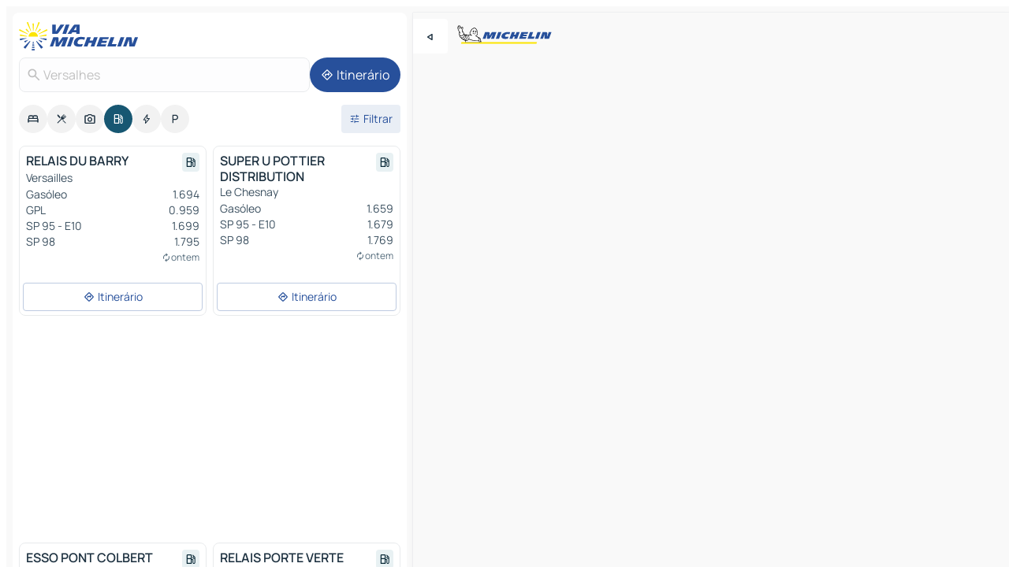

--- FILE ---
content_type: text/html
request_url: https://www.viamichelin.pt/mapas-plantas/estacoes-servico/franca/ilha_de_franca/yvelines/versalhes-78000
body_size: 13551
content:
<!doctype html>
<html lang="pt">

<head>
	<meta charset="utf-8" />
	<meta name="viewport" content="width=device-width, initial-scale=1, maximum-scale=1, user-scalable=no" />
	<meta name="apple-itunes-app" content="app-id=443142682" />
	<!-- start app -->
	
		<link href="../../../../../_app/immutable/assets/vnd.D6Q4K2v3.css" rel="stylesheet">
		<link href="../../../../../_app/immutable/assets/lib.C_dvSNBa.css" rel="stylesheet">
		<link href="../../../../../_app/immutable/assets/vnd.Dmjc78Y1.css" rel="stylesheet">
		<link href="../../../../../_app/immutable/assets/0.CLOjV44I.css" rel="stylesheet">
		<link href="../../../../../_app/immutable/assets/2.DTvqgUuk.css" rel="stylesheet">
		<link href="../../../../../_app/immutable/assets/10.C0zcU66-.css" rel="stylesheet"><!--1xg1a3p--><!--[!--><!--]--> <!--[--><!--[--><link rel="preconnect" href="https://map7.viamichelin.com"/> <link rel="dns-prefetch" href="https://map7.viamichelin.com"/><link rel="preconnect" href="https://map8.viamichelin.com"/> <link rel="dns-prefetch" href="https://map8.viamichelin.com"/><link rel="preconnect" href="https://map9.viamichelin.com"/> <link rel="dns-prefetch" href="https://map9.viamichelin.com"/><link rel="preconnect" href="https://sdk.privacy-center.org"/> <link rel="dns-prefetch" href="https://sdk.privacy-center.org"/><!--]--><!--]--> <!--[--><!--[--><!--]--><!--]--> <meta name="description" content="Encontre as estações de serviço Versalhes com o preço atualizado do combustível. Procure uma estação de serviço e obtenha a sua geolocalização exata no mapa ViaMichelin"/> <meta property="og:type" content="website"/> <meta property="og:site_name" content="ViaMichelin"/> <!--[--><meta property="og:title" content="Estações de serviço Versalhes - encontre a sua estação de serviço - ViaMichelin"/><!--]--> <!--[--><meta property="og:description" content="Encontre as estações de serviço Versalhes com o preço atualizado do combustível. Procure uma estação de serviço e obtenha a sua geolocalização exata no mapa ViaMichelin"/><!--]--> <!--[--><meta property="og:image" content="https://www.viamichelin.pt/_app/immutable/assets/logo-social.CPCa_Ogs.png"/><!--]--> <!--[!--><!--]--> <!--[--><link rel="alternate" href="https://www.viamichelin.at/karten-stadtplan/tankstellen/frankreich/ile_de_france/yvelines/versailles-78000" hreflang="de-at"/><link rel="alternate" href="https://fr.viamichelin.be/cartes-plans/stations-service/france/ile_de_france/yvelines/versailles-78000" hreflang="fr-be"/><link rel="alternate" href="https://nl.viamichelin.be/kaarten-plattegronden/tankstations/frankrijk/ile_de_france/yvelines/versailles-78000" hreflang="nl-be"/><link rel="alternate" href="https://de.viamichelin.ch/karten-stadtplan/tankstellen/frankreich/ile_de_france/yvelines/versailles-78000" hreflang="de-ch"/><link rel="alternate" href="https://fr.viamichelin.ch/cartes-plans/stations-service/france/ile_de_france/yvelines/versailles-78000" hreflang="fr-ch"/><link rel="alternate" href="https://it.viamichelin.ch/mappe-piantine/stazioni-di-servizio/francia/ile_de_france/yvelines/versaglia-78000" hreflang="it-ch"/><link rel="alternate" href="https://www.viamichelin.com/maps/service-stations/france/ile_de_france/yvelines/versailles-78000" hreflang="en"/><link rel="alternate" href="https://www.viamichelin.de/karten-stadtplan/tankstellen/frankreich/ile_de_france/yvelines/versailles-78000" hreflang="de"/><link rel="alternate" href="https://www.viamichelin.es/mapas-planos/estaciones-servicio/francia/isla_de_francia/yvelines/versalles-78000" hreflang="es"/><link rel="alternate" href="https://www.viamichelin.fr/cartes-plans/stations-service/france/ile_de_france/yvelines/versailles-78000" hreflang="fr"/><link rel="alternate" href="https://www.viamichelin.it/mappe-piantine/stazioni-di-servizio/francia/ile_de_france/yvelines/versaglia-78000" hreflang="it"/><link rel="alternate" href="https://www.viamichelin.ie/maps/service-stations/france/ile_de_france/yvelines/versailles-78000" hreflang="en-ie"/><link rel="alternate" href="https://www.viamichelin.nl/kaarten-plattegronden/tankstations/frankrijk/ile_de_france/yvelines/versailles-78000" hreflang="nl"/><link rel="alternate" href="https://www.viamichelin.co.uk/maps/service-stations/france/ile_de_france/yvelines/versailles-78000" hreflang="en-gb"/><!--]--> <!--[!--><!--]--><!----><title>Estações de serviço Versalhes - encontre a sua estação de serviço - ViaMichelin</title>
	<!-- end app -->

	<meta name="google-site-verification" content="8I89wy-pRKen-G-9iKDkowW7vz9ve8gLK1t_PLvhgsI" />

	<link rel="icon" href="../../../../../favicon.png" />

	<!-- Start Consent -->
	<script nonce="LmdIMwknLNNjvJRFW1+23Q==" id="spcloader" async fetchpriority="high" type="text/javascript"
		src="https://sdk.privacy-center.org/a1a55c7f-7f45-4e4b-80ac-b48e44c2fe99/loader.js?target=www.viamichelin.pt"></script>
	<script nonce="LmdIMwknLNNjvJRFW1+23Q==" type="text/javascript" async>
			window.didomiOnReady = window.didomiOnReady || [];
			window.didomiEventListeners = window.didomiEventListeners || [];

			window.didomiEventListeners.push(
				{
					event: "notice.shown",
					listener() {
						const $link = document.querySelector(
							".didomi-notice-view-partners-link-in-text"
						);
						if (!$link) {
							return;
						}
						$link.removeAttribute("href");
						$link.addEventListener("click", () => {
							Didomi.preferences.show("vendors");
						});
					},
				},
				{
					event: "notice.clickagree",
					listener() {
						window.postMessage({ type: 'didomi_clickagree'})
					}
				}
			);

			window.didomiConfig = {
				user: {
					bots: {
						consentRequired: false,
					},
				},
				preferences: {
					showWhenConsentIsMissing: false,
				},
			};

			window.gdprAppliesGlobally = true;
			// prettier-ignore
			!function(){function t(e){if(!window.frames[e]){if(document.body&&document.body.firstChild){let a=document.body,n=document.createElement("iframe");n.style.display="none",n.name=e,n.title=e,a.insertBefore(n,a.firstChild)}else setTimeout(function(){t(e)},5)}}function e(t,e,a,n,i){function r(t,a,n,r){if("function"!=typeof n)return;window[e]||(window[e]=[]);let s=!1;i&&(s=i(t,r,n)),s||window[e].push({command:t,version:a,callback:n,parameter:r})}function s(e){if(!window[t]||!0!==window[t].stub||!e.data)return;let i="string"==typeof e.data,r;try{r=i?JSON.parse(e.data):e.data}catch(s){return}if(r[a]){let f=r[a];window[t](f.command,f.version,function(t,a){let r={};r[n]={returnValue:t,success:a,callId:f.callId},e.source.postMessage(i?JSON.stringify(r):r,"*")},f.parameter)}}r.stub=!0,r.stubVersion=2,"function"!=typeof window[t]&&(window[t]=r,window.addEventListener?window.addEventListener("message",s,!1):window.attachEvent("onmessage",s))}e("__uspapi","__uspapiBuffer","__uspapiCall","__uspapiReturn"),t("__uspapiLocator"),e("__tcfapi","__tcfapiBuffr","__tcl","__tcfapiReturn"),t("__tcfapiLocator")}();
		</script>
	<!-- End Consent -->

	<!-- Start Google tag manager -->
	<script src="https://www.googletagmanager.com/gtag/js?id=G-40CNHW9T9B" defer type="didomi/javascript"
		nonce="LmdIMwknLNNjvJRFW1+23Q==" fetchpriority="low"></script>
	<script nonce="LmdIMwknLNNjvJRFW1+23Q==" type="text/javascript" defer>
			window.dataLayer = window.dataLayer || [];
			function gtag() {
				dataLayer.push(arguments);
			}
			gtag('js', new Date());
			gtag('config', 'G-40CNHW9T9B', { send_page_view: false });
		</script>
	<!-- End Google tag manager -->
</head>

<body data-sveltekit-preload-data="hover" class="text-body">
	<div style="display: contents"><!--[--><!--[--><!----><!--[--><!--]--> <!--[--><!----><div class="main-container bg-neutral-weak homepage svelte-9k52vj" style="--bottomsheet-height-offset: -100px;"><div class="map svelte-9k52vj"><div class="h-full w-full md:shadow-smooth-block md:relative svelte-6wt9i2" data-testid="map-container"><!--[!--><!--]--></div><!----> <!--[--><div class="absolute top-4 left-0 size-11 z-ontop hidden md:block"><button type="button" class="btn-filled-white btn-md rd-l-0 min-w-max"><!--[!--><!--[--><!----><span class="flex w-max size-3.5"><!--[--><!----><span class="icon-arrow-back-left inline-block"><!----></span><!----><!--]--><!----></span><!----><!--]--> <!--[!--><!--]--> <!--[!--><!--]--><!--]--> <!--[!--><!--]--></button><!----></div><!--]--> <img src="/_app/immutable/assets/vm-logo-bib-michelin.Dd_LzvJh.svg" alt="Michelin" class="absolute left-14 top-6 md:block hidden z-hover" height="24" width="120"/> <img height="32" width="126" src="/_app/immutable/assets/vm-logo-large.BEgj6SJ1.svg" alt="ViaMichelin" class="absolute-center-x top-2 md:hidden z-hover"/></div> <!--[!--><!--]--> <div class="slot-container md:p-2 md:pr-0 md:h-dvh printable svelte-9k52vj"><div class="md:overflow-hidden md:rd-2 md:h-dvh max-h-full printable"><div class="slot-wrapper h-full scrollbar-thin printable md:bg-neutral-weakest svelte-9k52vj"><!--[!--><!--]--> <!--[--><!----><!--[--><!----><!--[!--><!----><div class="translate-slide-offset md:block svelte-5lb488" style="--slide-offset: 0px;"><img src="/_app/immutable/assets/vm-logo-bib-michelin.Dd_LzvJh.svg" alt="Michelin" class="absolute top-[var(--top)] right-[var(--right)] md:hidden" style="--top: -24px; --right: 8px;" height="24" width="120"/> <div><div><div class="searchtools w-full md:flex md:flex-wrap md:gap-4 md:bg-transparent md:px-2 md:pt-2 svelte-1kj4v11" data-testid="map-search-panel"><!--[!--><!--]--> <!--[!--><div class="hidden md:block w-full"><header role="banner" class="flex items-center w-full py-1 justify-between md:py-0"><!--[!--><!--[--><a href="../../../../../" class="block py-1 pr-2 shrink-0" aria-label="Voltar à página inicial" data-sveltekit-preload-data="tap"><img class="h-9 cover-left" src="/_app/immutable/assets/vm-logo-large.BEgj6SJ1.svg" alt="ViaMichelin" width="152" height="36"/></a><!--]--><!--]--> <!--[!--><!--[!--><!--]--><!--]--></header><!----></div><!--]--> <div class="flex gap-2 w-full md:p-0 md:bg-transparent border-coloredneutral-weakest rounded-full p-2"><div class="search relative w-full min-w-0  svelte-oeoh2d"><label for="address-search" class="text-sm"> <span class="input-container flex items-center p-2 w-full text-5 gap-1 rd-2 relative b-solid b-0.5 border-coloredneutral-weakest element-disabled bg-neutral-soft text-neutral svelte-xzp1b6"><!--[--><!----><span class="icon-search inline-block w-5 "><!----></span><!----><!--]--> <input type="text" id="address-search" class="input min-w-0 text-md text-coloredneutral b-0 flex-grow bg-transparent placeholder:text-neutral disabled:text-neutral svelte-xzp1b6" placeholder="Para onde é que vamos?" aria-label="Para onde é que vamos?" disabled autocomplete="off" value="Versalhes"/> <!--[!--><!--]--> <!--[!--><!--]--></span></label><!----> <ul class="results rd-2 absolute z-hover w-full m-0 mt-1 p-0 shadow-smooth-bottom-2 bg-neutral-weakest text-coloredneutral text-md svelte-oeoh2d" role="listbox" aria-label="Resultados da pesquisa"><!--[!--><!--]--><!----> <!--[!--><!--]--><!----> <!--[!--><!--[!--><!--]--><!--]--><!----></ul></div><!----> <!--[--><button type="button" aria-label="Itinerário" class="btn-filled-primary btn-md z-infront rounded-full min-w-max"><!--[!--><!--[--><!----><span class="flex w-max"><!--[--><!----><span class="icon-directions inline-block"><!----></span><!----><!--]--><!----></span><!----><!--]--> <!--[--><span class="ml-1">Itinerário</span><!--]--> <!--[!--><!--]--><!--]--> <!--[!--><!--]--></button><!--]--></div></div></div><!----></div></div> <div class="poi-container relative z-1 md:block bg-neutral-weakest md:bg-transparent block svelte-5lb488"><button type="button" class="handle relative w-full p-4 rd-2 b-0 grid place-items-center bg-transparent md:hidden" aria-label="Abrir o painel" style="height: 40px;"><span class="rd-2 w-20 h-2 bg-base-15"></span></button><!----> <div class="mt-4"><div class="mb-2 px-2"><div class="flex justify-between flex-nowrap flex-row-reverse"><div class="grow-3 order-2"><div class="flex gap-1 flex-wrap" role="listbox" aria-multiselectable="true" aria-orientation="horizontal" aria-label="Pontos de interesse"><!--[--><!--[!--><button type="button" role="option" title="Pesquisar Alojamentos" aria-selected="false" aria-label="Pesquisar Alojamentos" class="whitespace-nowrap flex justify-center items-center text-md gap-1 b-0 cursor-pointer rounded-full p-2.5 bg-neutral-soft hover:bg-coloredneutral-weak text-coloredneutral svelte-f2zwv4 aspect-ratio-1"><!--[!--><!--[--><!----><span class="flex w-max"><!--[--><!----><span class="icon-hotel inline-block"><!----></span><!----><!--]--><!----></span><!----><!--]--> <!--[!--><!--]--> <!--[!--><!--]--><!--]--></button><!--]--><!--[!--><button type="button" role="option" title="Pesquisar Restaurantes" aria-selected="false" aria-label="Pesquisar Restaurantes" class="whitespace-nowrap flex justify-center items-center text-md gap-1 b-0 cursor-pointer rounded-full p-2.5 bg-neutral-soft hover:bg-coloredneutral-weak text-coloredneutral svelte-f2zwv4 aspect-ratio-1"><!--[!--><!--[--><!----><span class="flex w-max"><!--[--><!----><span class="icon-restaurant inline-block"><!----></span><!----><!--]--><!----></span><!----><!--]--> <!--[!--><!--]--> <!--[!--><!--]--><!--]--></button><!--]--><!--[!--><button type="button" role="option" title="Pesquisar Turismo" aria-selected="false" aria-label="Pesquisar Turismo" class="whitespace-nowrap flex justify-center items-center text-md gap-1 b-0 cursor-pointer rounded-full p-2.5 bg-neutral-soft hover:bg-coloredneutral-weak text-coloredneutral svelte-f2zwv4 aspect-ratio-1"><!--[!--><!--[--><!----><span class="flex w-max"><!--[--><!----><span class="icon-tourism inline-block"><!----></span><!----><!--]--><!----></span><!----><!--]--> <!--[!--><!--]--> <!--[!--><!--]--><!--]--></button><!--]--><!--[!--><button type="button" role="option" title="Pesquisar Estações de serviço" aria-selected="true" aria-label="Pesquisar Estações de serviço" class="whitespace-nowrap flex justify-center items-center text-md gap-1 b-0 cursor-pointer rounded-full p-2.5 bg-fuel text-neutral-weakest hover:bg-fuel-soft svelte-f2zwv4 aspect-ratio-1"><!--[!--><!--[--><!----><span class="flex w-max"><!--[--><!----><span class="icon-energy-pump inline-block"><!----></span><!----><!--]--><!----></span><!----><!--]--> <!--[!--><!--]--> <!--[!--><!--]--><!--]--></button><!--]--><!--[!--><button type="button" role="option" title="Pesquisar Recargas automóveis" aria-selected="false" aria-label="Pesquisar Recargas automóveis" class="whitespace-nowrap flex justify-center items-center text-md gap-1 b-0 cursor-pointer rounded-full p-2.5 bg-neutral-soft hover:bg-coloredneutral-weak text-coloredneutral svelte-f2zwv4 aspect-ratio-1"><!--[!--><!--[--><!----><span class="flex w-max"><!--[--><!----><span class="icon-flash inline-block"><!----></span><!----><!--]--><!----></span><!----><!--]--> <!--[!--><!--]--> <!--[!--><!--]--><!--]--></button><!--]--><!--[!--><button type="button" role="option" title="Pesquisar Parques de estacionamento" aria-selected="false" aria-label="Pesquisar Parques de estacionamento" class="whitespace-nowrap flex justify-center items-center text-md gap-1 b-0 cursor-pointer rounded-full p-2.5 bg-neutral-soft hover:bg-coloredneutral-weak text-coloredneutral svelte-f2zwv4 aspect-ratio-1"><!--[!--><!--[--><!----><span class="flex w-max"><!--[--><!----><span class="icon-parking inline-block"><!----></span><!----><!--]--><!----></span><!----><!--]--> <!--[!--><!--]--> <!--[!--><!--]--><!--]--></button><!--]--><!--]--></div><!----></div> <!--[--><div class="ml-2 relative order-1"><button type="button" aria-label="Filtros abertos" class="btn-filled-light btn-sm relative filter-button min-w-max"><!--[!--><!--[--><!----><span class="flex w-max"><!--[--><!----><span class="icon-tune inline-block"><!----></span><!----><!--]--><!----></span><!----><!--]--> <!--[--><span class="ml-1">Filtrar</span><!--]--> <!--[!--><!--]--><!--]--> <!--[--><!--[!--><!--]--><!----><!--]--></button><!----></div><!--]--></div> <div class="date-range-picker-container min-w-0 w-full order--1 mt-2"><div class="flex items-start gap-2"><!--[!--><!--]--></div></div></div><!----> <!--[!--><!--]--> <!--[--><ul data-testid="poilist" class="container m-0 px-2 grid svelte-1qh5ik5"><!--[!--><!--[--><!--[!--><!--[!--><!----><!--[--><!----><li data-testid="poi-card-0" data-category="energy" class="poi-card md grid text-body border-coloredneutral-weakest bg-neutral-weakest hover:border-transparent border-1 border-solid rd-2 relative with-shadow vertical svelte-1ci3g67" role="none"><a href="?bounds=2.0700001~48.7792079~2.1684093~48.8285917&amp;itinerary=&amp;poiCategories=8&amp;selectedAddress=%7B%22address%22%3A%22Versalhes%22%2C%22city%22%3A%22Versalhes%22%2C%22coordinates%22%3A%7B%22lat%22%3A48.8022311%2C%22lng%22%3A2.129554%7D%2C%22countryCode%22%3A%22FRA%22%2C%22region%22%3A%22Ilha+de+Fran%C3%A7a%22%2C%22zipCode%22%3A%2278000%22%2C%22entityType%22%3A%22CITY%22%2C%22boundsSync%22%3Atrue%7D&amp;selectedPoi=1af9e09b6381~SERVICE_GAS_STATION&amp;withCaravan=false" class="decoration-none flex flex-col " data-sveltekit-preload-data="tap"><!--[!--><!--]--> <div class="pt-2 px-2 pb-0 grid h-max"><!--[--><!--[--><!--[--><div class="inline-flex justify-between w-full min-w-0 text-body text-md font-600 gap-x-0.5 text-coloredneutral"><span data-testid="card-title" class="pb-0.5 clamp-lines-2">RELAIS DU BARRY</span> <!--[--><div class="flex items-center justify-center w-max shrink-0  rd-1 p-0.75 bg-fuel-weakest text-fuel-strongest h-6 w-6 undefined svelte-snfjjm"><!--[!--><!--[!--><!--[!--><!--]--> <!--[!--><!--]--> <!--[--><!----><div class="flex w-max"><!--[--><!----><div class="icon-energy-pump inline-block"><!----></div><!----><!--]--><!----></div><!----><!--]--><!--]--><!--]--></div><!--]--></div><!--]--><!--]--> <!--[!--><!--]--> <!--[--><span class="truncate font-400 text-sm text-coloredneutral-soft p-be-1px">Versailles</span><!--]--> <!--[!--><!--]--> <!--[--><div data-testid="gas-station-fragment" class="grid gap-y-1 text-body text-coloredneutral-soft p-0 pt-1"><!--[--><ul class="grid gap-y-1 text-body text-sm text-coloredneutral-soft p-0"><!--[--><li class="flex justify-between"><span class="truncate">Gasóleo</span> <span>1.694</span></li><li class="flex justify-between"><span class="truncate">GPL</span> <span>0.959</span></li><li class="flex justify-between"><span class="truncate">SP 95 - E10</span> <span>1.699</span></li><li class="flex justify-between"><span class="truncate">SP 98</span> <span>1.795</span></li><!--]--></ul><!--]--> <!--[!--><!--]--> <!--[--><span class="text-xs text-coloredneutral-softest self-end justify-self-end truncate mt-auto flex items-center"><!----><div class="icon-autorenew inline-block"><!----></div><!----><!----> ontem</span><!--]--></div><!--]--> <!--[!--><!--]--> <!--[!--><!--]--><!--]--></div><!----></a> <div class="button-wrapper p-1 p-bs-3px"><!--[!--><!--[!--><!--[!--><button type="button" class="btn-outline-light btn-sm w-full overflow-hidden"><!--[!--><!--[--><!----><span class="flex w-max"><!--[--><!----><span class="icon-directions inline-block"><!----></span><!----><!--]--><!----></span><!----><!--]--> <!--[--><span class="ml-1 undefined text-wrap-balance">Itinerário</span><!--]--> <!--[!--><!--]--><!--]--> <!--[!--><!--]--></button><!--]--><!--]--><!--]--></div><!----><!----></li><!----><!--]--><!----><!--]--><!--]--><!--[!--><!--[!--><!----><!--[--><!----><li data-testid="poi-card-1" data-category="energy" class="poi-card md grid text-body border-coloredneutral-weakest bg-neutral-weakest hover:border-transparent border-1 border-solid rd-2 relative with-shadow vertical svelte-1ci3g67" role="none"><a href="?bounds=2.0700001~48.7792079~2.1684093~48.8285917&amp;itinerary=&amp;poiCategories=8&amp;selectedAddress=%7B%22address%22%3A%22Versalhes%22%2C%22city%22%3A%22Versalhes%22%2C%22coordinates%22%3A%7B%22lat%22%3A48.8022311%2C%22lng%22%3A2.129554%7D%2C%22countryCode%22%3A%22FRA%22%2C%22region%22%3A%22Ilha+de+Fran%C3%A7a%22%2C%22zipCode%22%3A%2278000%22%2C%22entityType%22%3A%22CITY%22%2C%22boundsSync%22%3Atrue%7D&amp;selectedPoi=3d3ecae9f6e5~SERVICE_GAS_STATION&amp;withCaravan=false" class="decoration-none flex flex-col " data-sveltekit-preload-data="tap"><!--[!--><!--]--> <div class="pt-2 px-2 pb-0 grid h-max"><!--[--><!--[--><!--[--><div class="inline-flex justify-between w-full min-w-0 text-body text-md font-600 gap-x-0.5 text-coloredneutral"><span data-testid="card-title" class="pb-0.5 clamp-lines-2">SUPER U POTTIER DISTRIBUTION</span> <!--[--><div class="flex items-center justify-center w-max shrink-0  rd-1 p-0.75 bg-fuel-weakest text-fuel-strongest h-6 w-6 undefined svelte-snfjjm"><!--[!--><!--[!--><!--[!--><!--]--> <!--[!--><!--]--> <!--[--><!----><div class="flex w-max"><!--[--><!----><div class="icon-energy-pump inline-block"><!----></div><!----><!--]--><!----></div><!----><!--]--><!--]--><!--]--></div><!--]--></div><!--]--><!--]--> <!--[!--><!--]--> <!--[--><span class="truncate font-400 text-sm text-coloredneutral-soft p-be-1px">Le Chesnay</span><!--]--> <!--[!--><!--]--> <!--[--><div data-testid="gas-station-fragment" class="grid gap-y-1 text-body text-coloredneutral-soft p-0 pt-1"><!--[--><ul class="grid gap-y-1 text-body text-sm text-coloredneutral-soft p-0"><!--[--><li class="flex justify-between"><span class="truncate">Gasóleo</span> <span>1.659</span></li><li class="flex justify-between"><span class="truncate">SP 95 - E10</span> <span>1.679</span></li><li class="flex justify-between"><span class="truncate">SP 98</span> <span>1.769</span></li><!--]--></ul><!--]--> <!--[!--><!--]--> <!--[--><span class="text-xs text-coloredneutral-softest self-end justify-self-end truncate mt-auto flex items-center"><!----><div class="icon-autorenew inline-block"><!----></div><!----><!----> ontem</span><!--]--></div><!--]--> <!--[!--><!--]--> <!--[!--><!--]--><!--]--></div><!----></a> <div class="button-wrapper p-1 p-bs-3px"><!--[!--><!--[!--><!--[!--><button type="button" class="btn-outline-light btn-sm w-full overflow-hidden"><!--[!--><!--[--><!----><span class="flex w-max"><!--[--><!----><span class="icon-directions inline-block"><!----></span><!----><!--]--><!----></span><!----><!--]--> <!--[--><span class="ml-1 undefined text-wrap-balance">Itinerário</span><!--]--> <!--[!--><!--]--><!--]--> <!--[!--><!--]--></button><!--]--><!--]--><!--]--></div><!----><!----></li><!----><!--]--><!----><!--]--><!--]--><!--[--><li class="flex justify-center ad"><!----><div class="flex items-center justify-center relative h-70 w-75"><!----><div id="div-gpt-ad-mpu_haut" class="ad size-full max-h-[var(--height)] max-w-[var(--width)] overflow-hidden md:max-h-[var(--md-height)] md:max-w-[var(--md-width)] div-gpt-ad-mpu_haut svelte-15hg1g9" style=" --width:300px; --height:250px; --md-width:300px; --md-height:250px; " data-testid="ad-poi-list"></div><!----><!----></div><!----></li><!--]--><!--[!--><!--[!--><!----><!--[--><!----><li data-testid="poi-card-3" data-category="energy" class="poi-card md grid text-body border-coloredneutral-weakest bg-neutral-weakest hover:border-transparent border-1 border-solid rd-2 relative with-shadow vertical svelte-1ci3g67" role="none"><a href="?bounds=2.0700001~48.7792079~2.1684093~48.8285917&amp;itinerary=&amp;poiCategories=8&amp;selectedAddress=%7B%22address%22%3A%22Versalhes%22%2C%22city%22%3A%22Versalhes%22%2C%22coordinates%22%3A%7B%22lat%22%3A48.8022311%2C%22lng%22%3A2.129554%7D%2C%22countryCode%22%3A%22FRA%22%2C%22region%22%3A%22Ilha+de+Fran%C3%A7a%22%2C%22zipCode%22%3A%2278000%22%2C%22entityType%22%3A%22CITY%22%2C%22boundsSync%22%3Atrue%7D&amp;selectedPoi=3f9b9faab1f4~SERVICE_GAS_STATION&amp;withCaravan=false" class="decoration-none flex flex-col " data-sveltekit-preload-data="tap"><!--[!--><!--]--> <div class="pt-2 px-2 pb-0 grid h-max"><!--[--><!--[--><!--[--><div class="inline-flex justify-between w-full min-w-0 text-body text-md font-600 gap-x-0.5 text-coloredneutral"><span data-testid="card-title" class="pb-0.5 clamp-lines-2">ESSO PONT COLBERT</span> <!--[--><div class="flex items-center justify-center w-max shrink-0  rd-1 p-0.75 bg-fuel-weakest text-fuel-strongest h-6 w-6 undefined svelte-snfjjm"><!--[!--><!--[!--><!--[!--><!--]--> <!--[!--><!--]--> <!--[--><!----><div class="flex w-max"><!--[--><!----><div class="icon-energy-pump inline-block"><!----></div><!----><!--]--><!----></div><!----><!--]--><!--]--><!--]--></div><!--]--></div><!--]--><!--]--> <!--[!--><!--]--> <!--[--><span class="truncate font-400 text-sm text-coloredneutral-soft p-be-1px">Versailles</span><!--]--> <!--[!--><!--]--> <!--[--><div data-testid="gas-station-fragment" class="grid gap-y-1 text-body text-coloredneutral-soft p-0 pt-1"><!--[--><ul class="grid gap-y-1 text-body text-sm text-coloredneutral-soft p-0"><!--[--><li class="flex justify-between"><span class="truncate">Gasóleo</span> <span>1.703</span></li><li class="flex justify-between"><span class="truncate">Etanol</span> <span>0.799</span></li><li class="flex justify-between"><span class="truncate">SP 95 - E10</span> <span>1.708</span></li><li class="flex justify-between"><span class="truncate">SP 98</span> <span>1.804</span></li><!--]--></ul><!--]--> <!--[!--><!--]--> <!--[--><span class="text-xs text-coloredneutral-softest self-end justify-self-end truncate mt-auto flex items-center"><!----><div class="icon-autorenew inline-block"><!----></div><!----><!----> ontem</span><!--]--></div><!--]--> <!--[!--><!--]--> <!--[!--><!--]--><!--]--></div><!----></a> <div class="button-wrapper p-1 p-bs-3px"><!--[!--><!--[!--><!--[!--><button type="button" class="btn-outline-light btn-sm w-full overflow-hidden"><!--[!--><!--[--><!----><span class="flex w-max"><!--[--><!----><span class="icon-directions inline-block"><!----></span><!----><!--]--><!----></span><!----><!--]--> <!--[--><span class="ml-1 undefined text-wrap-balance">Itinerário</span><!--]--> <!--[!--><!--]--><!--]--> <!--[!--><!--]--></button><!--]--><!--]--><!--]--></div><!----><!----></li><!----><!--]--><!----><!--]--><!--]--><!--[!--><!--[!--><!----><!--[--><!----><li data-testid="poi-card-4" data-category="energy" class="poi-card md grid text-body border-coloredneutral-weakest bg-neutral-weakest hover:border-transparent border-1 border-solid rd-2 relative with-shadow vertical svelte-1ci3g67" role="none"><a href="?bounds=2.0700001~48.7792079~2.1684093~48.8285917&amp;itinerary=&amp;poiCategories=8&amp;selectedAddress=%7B%22address%22%3A%22Versalhes%22%2C%22city%22%3A%22Versalhes%22%2C%22coordinates%22%3A%7B%22lat%22%3A48.8022311%2C%22lng%22%3A2.129554%7D%2C%22countryCode%22%3A%22FRA%22%2C%22region%22%3A%22Ilha+de+Fran%C3%A7a%22%2C%22zipCode%22%3A%2278000%22%2C%22entityType%22%3A%22CITY%22%2C%22boundsSync%22%3Atrue%7D&amp;selectedPoi=490d3277cca8~SERVICE_GAS_STATION&amp;withCaravan=false" class="decoration-none flex flex-col " data-sveltekit-preload-data="tap"><!--[!--><!--]--> <div class="pt-2 px-2 pb-0 grid h-max"><!--[--><!--[--><!--[--><div class="inline-flex justify-between w-full min-w-0 text-body text-md font-600 gap-x-0.5 text-coloredneutral"><span data-testid="card-title" class="pb-0.5 clamp-lines-2">RELAIS PORTE VERTE</span> <!--[--><div class="flex items-center justify-center w-max shrink-0  rd-1 p-0.75 bg-fuel-weakest text-fuel-strongest h-6 w-6 undefined svelte-snfjjm"><!--[!--><!--[!--><!--[!--><!--]--> <!--[!--><!--]--> <!--[--><!----><div class="flex w-max"><!--[--><!----><div class="icon-energy-pump inline-block"><!----></div><!----><!--]--><!----></div><!----><!--]--><!--]--><!--]--></div><!--]--></div><!--]--><!--]--> <!--[!--><!--]--> <!--[--><span class="truncate font-400 text-sm text-coloredneutral-soft p-be-1px">Versailles</span><!--]--> <!--[!--><!--]--> <!--[--><div data-testid="gas-station-fragment" class="grid gap-y-1 text-body text-coloredneutral-soft p-0 pt-1"><!--[--><ul class="grid gap-y-1 text-body text-sm text-coloredneutral-soft p-0"><!--[--><li class="flex justify-between"><span class="truncate">Gasóleo</span> <span>1.769</span></li><li class="flex justify-between"><span class="truncate">Etanol</span> <span>0.799</span></li><li class="flex justify-between"><span class="truncate">SP 95 - E10</span> <span>1.769</span></li><li class="flex justify-between"><span class="truncate">SP 98</span> <span>1.879</span></li><!--]--></ul><!--]--> <!--[!--><!--]--> <!--[--><span class="text-xs text-coloredneutral-softest self-end justify-self-end truncate mt-auto flex items-center"><!----><div class="icon-autorenew inline-block"><!----></div><!----><!----> ontem</span><!--]--></div><!--]--> <!--[!--><!--]--> <!--[!--><!--]--><!--]--></div><!----></a> <div class="button-wrapper p-1 p-bs-3px"><!--[!--><!--[!--><!--[!--><button type="button" class="btn-outline-light btn-sm w-full overflow-hidden"><!--[!--><!--[--><!----><span class="flex w-max"><!--[--><!----><span class="icon-directions inline-block"><!----></span><!----><!--]--><!----></span><!----><!--]--> <!--[--><span class="ml-1 undefined text-wrap-balance">Itinerário</span><!--]--> <!--[!--><!--]--><!--]--> <!--[!--><!--]--></button><!--]--><!--]--><!--]--></div><!----><!----></li><!----><!--]--><!----><!--]--><!--]--><!--[!--><!--[!--><!----><!--[--><!----><li data-testid="poi-card-5" data-category="energy" class="poi-card md grid text-body border-coloredneutral-weakest bg-neutral-weakest hover:border-transparent border-1 border-solid rd-2 relative with-shadow vertical svelte-1ci3g67" role="none"><a href="?bounds=2.0700001~48.7792079~2.1684093~48.8285917&amp;itinerary=&amp;poiCategories=8&amp;selectedAddress=%7B%22address%22%3A%22Versalhes%22%2C%22city%22%3A%22Versalhes%22%2C%22coordinates%22%3A%7B%22lat%22%3A48.8022311%2C%22lng%22%3A2.129554%7D%2C%22countryCode%22%3A%22FRA%22%2C%22region%22%3A%22Ilha+de+Fran%C3%A7a%22%2C%22zipCode%22%3A%2278000%22%2C%22entityType%22%3A%22CITY%22%2C%22boundsSync%22%3Atrue%7D&amp;selectedPoi=6238e5928d89~SERVICE_GAS_STATION&amp;withCaravan=false" class="decoration-none flex flex-col " data-sveltekit-preload-data="tap"><!--[!--><!--]--> <div class="pt-2 px-2 pb-0 grid h-max"><!--[--><!--[--><!--[--><div class="inline-flex justify-between w-full min-w-0 text-body text-md font-600 gap-x-0.5 text-coloredneutral"><span data-testid="card-title" class="pb-0.5 clamp-lines-2">ESSO PICARDIE VDA</span> <!--[--><div class="flex items-center justify-center w-max shrink-0  rd-1 p-0.75 bg-fuel-weakest text-fuel-strongest h-6 w-6 undefined svelte-snfjjm"><!--[!--><!--[!--><!--[!--><!--]--> <!--[!--><!--]--> <!--[--><!----><div class="flex w-max"><!--[--><!----><div class="icon-energy-pump inline-block"><!----></div><!----><!--]--><!----></div><!----><!--]--><!--]--><!--]--></div><!--]--></div><!--]--><!--]--> <!--[!--><!--]--> <!--[--><span class="truncate font-400 text-sm text-coloredneutral-soft p-be-1px">Ville-D'Avray</span><!--]--> <!--[!--><!--]--> <!--[--><div data-testid="gas-station-fragment" class="grid gap-y-1 text-body text-coloredneutral-soft p-0 pt-1"><!--[--><ul class="grid gap-y-1 text-body text-sm text-coloredneutral-soft p-0"><!--[--><li class="flex justify-between"><span class="truncate">Gasóleo</span> <span>1.703</span></li><li class="flex justify-between"><span class="truncate">SP 95 - E10</span> <span>1.708</span></li><li class="flex justify-between"><span class="truncate">SP 98</span> <span>1.804</span></li><!--]--></ul><!--]--> <!--[!--><!--]--> <!--[--><span class="text-xs text-coloredneutral-softest self-end justify-self-end truncate mt-auto flex items-center"><!----><div class="icon-autorenew inline-block"><!----></div><!----><!----> ontem</span><!--]--></div><!--]--> <!--[!--><!--]--> <!--[!--><!--]--><!--]--></div><!----></a> <div class="button-wrapper p-1 p-bs-3px"><!--[!--><!--[!--><!--[!--><button type="button" class="btn-outline-light btn-sm w-full overflow-hidden"><!--[!--><!--[--><!----><span class="flex w-max"><!--[--><!----><span class="icon-directions inline-block"><!----></span><!----><!--]--><!----></span><!----><!--]--> <!--[--><span class="ml-1 undefined text-wrap-balance">Itinerário</span><!--]--> <!--[!--><!--]--><!--]--> <!--[!--><!--]--></button><!--]--><!--]--><!--]--></div><!----><!----></li><!----><!--]--><!----><!--]--><!--]--><!--[!--><!--[!--><!----><!--[--><!----><li data-testid="poi-card-6" data-category="energy" class="poi-card md grid text-body border-coloredneutral-weakest bg-neutral-weakest hover:border-transparent border-1 border-solid rd-2 relative with-shadow vertical svelte-1ci3g67" role="none"><a href="?bounds=2.0700001~48.7792079~2.1684093~48.8285917&amp;itinerary=&amp;poiCategories=8&amp;selectedAddress=%7B%22address%22%3A%22Versalhes%22%2C%22city%22%3A%22Versalhes%22%2C%22coordinates%22%3A%7B%22lat%22%3A48.8022311%2C%22lng%22%3A2.129554%7D%2C%22countryCode%22%3A%22FRA%22%2C%22region%22%3A%22Ilha+de+Fran%C3%A7a%22%2C%22zipCode%22%3A%2278000%22%2C%22entityType%22%3A%22CITY%22%2C%22boundsSync%22%3Atrue%7D&amp;selectedPoi=84fe50161adf~SERVICE_GAS_STATION&amp;withCaravan=false" class="decoration-none flex flex-col " data-sveltekit-preload-data="tap"><!--[!--><!--]--> <div class="pt-2 px-2 pb-0 grid h-max"><!--[--><!--[--><!--[--><div class="inline-flex justify-between w-full min-w-0 text-body text-md font-600 gap-x-0.5 text-coloredneutral"><span data-testid="card-title" class="pb-0.5 clamp-lines-2">BP VERSAILLES REPUBLIQUE Carrefour Express</span> <!--[--><div class="flex items-center justify-center w-max shrink-0  rd-1 p-0.75 bg-fuel-weakest text-fuel-strongest h-6 w-6 undefined svelte-snfjjm"><!--[!--><!--[!--><!--[!--><!--]--> <!--[!--><!--]--> <!--[--><!----><div class="flex w-max"><!--[--><!----><div class="icon-energy-pump inline-block"><!----></div><!----><!--]--><!----></div><!----><!--]--><!--]--><!--]--></div><!--]--></div><!--]--><!--]--> <!--[!--><!--]--> <!--[--><span class="truncate font-400 text-sm text-coloredneutral-soft p-be-1px">Versailles</span><!--]--> <!--[!--><!--]--> <!--[--><div data-testid="gas-station-fragment" class="grid gap-y-1 text-body text-coloredneutral-soft p-0 pt-1"><!--[--><ul class="grid gap-y-1 text-body text-sm text-coloredneutral-soft p-0"><!--[--><li class="flex justify-between"><span class="truncate">Gasóleo</span> <span>1.749</span></li><li class="flex justify-between"><span class="truncate">SP 95 - E10</span> <span>1.749</span></li><li class="flex justify-between"><span class="truncate">SP 98</span> <span>1.879</span></li><!--]--></ul><!--]--> <!--[!--><!--]--> <!--[--><span class="text-xs text-coloredneutral-softest self-end justify-self-end truncate mt-auto flex items-center"><!----><div class="icon-autorenew inline-block"><!----></div><!----><!----> há 3 dias</span><!--]--></div><!--]--> <!--[!--><!--]--> <!--[!--><!--]--><!--]--></div><!----></a> <div class="button-wrapper p-1 p-bs-3px"><!--[!--><!--[!--><!--[!--><button type="button" class="btn-outline-light btn-sm w-full overflow-hidden"><!--[!--><!--[--><!----><span class="flex w-max"><!--[--><!----><span class="icon-directions inline-block"><!----></span><!----><!--]--><!----></span><!----><!--]--> <!--[--><span class="ml-1 undefined text-wrap-balance">Itinerário</span><!--]--> <!--[!--><!--]--><!--]--> <!--[!--><!--]--></button><!--]--><!--]--><!--]--></div><!----><!----></li><!----><!--]--><!----><!--]--><!--]--><!--[!--><!--[!--><!----><!--[--><!----><li data-testid="poi-card-7" data-category="energy" class="poi-card md grid text-body border-coloredneutral-weakest bg-neutral-weakest hover:border-transparent border-1 border-solid rd-2 relative with-shadow vertical svelte-1ci3g67" role="none"><a href="?bounds=2.0700001~48.7792079~2.1684093~48.8285917&amp;itinerary=&amp;poiCategories=8&amp;selectedAddress=%7B%22address%22%3A%22Versalhes%22%2C%22city%22%3A%22Versalhes%22%2C%22coordinates%22%3A%7B%22lat%22%3A48.8022311%2C%22lng%22%3A2.129554%7D%2C%22countryCode%22%3A%22FRA%22%2C%22region%22%3A%22Ilha+de+Fran%C3%A7a%22%2C%22zipCode%22%3A%2278000%22%2C%22entityType%22%3A%22CITY%22%2C%22boundsSync%22%3Atrue%7D&amp;selectedPoi=a747dc53df90~SERVICE_GAS_STATION&amp;withCaravan=false" class="decoration-none flex flex-col " data-sveltekit-preload-data="tap"><!--[!--><!--]--> <div class="pt-2 px-2 pb-0 grid h-max"><!--[--><!--[--><!--[--><div class="inline-flex justify-between w-full min-w-0 text-body text-md font-600 gap-x-0.5 text-coloredneutral"><span data-testid="card-title" class="pb-0.5 clamp-lines-2">RELAIS DU CHESNAY</span> <!--[--><div class="flex items-center justify-center w-max shrink-0  rd-1 p-0.75 bg-fuel-weakest text-fuel-strongest h-6 w-6 undefined svelte-snfjjm"><!--[!--><!--[!--><!--[!--><!--]--> <!--[!--><!--]--> <!--[--><!----><div class="flex w-max"><!--[--><!----><div class="icon-energy-pump inline-block"><!----></div><!----><!--]--><!----></div><!----><!--]--><!--]--><!--]--></div><!--]--></div><!--]--><!--]--> <!--[!--><!--]--> <!--[--><span class="truncate font-400 text-sm text-coloredneutral-soft p-be-1px">Le Chesnay</span><!--]--> <!--[!--><!--]--> <!--[--><div data-testid="gas-station-fragment" class="grid gap-y-1 text-body text-coloredneutral-soft p-0 pt-1"><!--[--><ul class="grid gap-y-1 text-body text-sm text-coloredneutral-soft p-0"><!--[--><li class="flex justify-between"><span class="truncate">Gasóleo</span> <span>1.755</span></li><li class="flex justify-between"><span class="truncate">Etanol</span> <span>0.779</span></li><li class="flex justify-between"><span class="truncate">SP 95 - E10</span> <span>1.764</span></li><li class="flex justify-between"><span class="truncate">SP 98</span> <span>1.874</span></li><!--]--></ul><!--]--> <!--[!--><!--]--> <!--[--><span class="text-xs text-coloredneutral-softest self-end justify-self-end truncate mt-auto flex items-center"><!----><div class="icon-autorenew inline-block"><!----></div><!----><!----> ontem</span><!--]--></div><!--]--> <!--[!--><!--]--> <!--[!--><!--]--><!--]--></div><!----></a> <div class="button-wrapper p-1 p-bs-3px"><!--[!--><!--[!--><!--[!--><button type="button" class="btn-outline-light btn-sm w-full overflow-hidden"><!--[!--><!--[--><!----><span class="flex w-max"><!--[--><!----><span class="icon-directions inline-block"><!----></span><!----><!--]--><!----></span><!----><!--]--> <!--[--><span class="ml-1 undefined text-wrap-balance">Itinerário</span><!--]--> <!--[!--><!--]--><!--]--> <!--[!--><!--]--></button><!--]--><!--]--><!--]--></div><!----><!----></li><!----><!--]--><!----><!--]--><!--]--><!--[!--><!--[!--><!----><!--[--><!----><li data-testid="poi-card-8" data-category="energy" class="poi-card md grid text-body border-coloredneutral-weakest bg-neutral-weakest hover:border-transparent border-1 border-solid rd-2 relative with-shadow vertical svelte-1ci3g67" role="none"><a href="?bounds=2.0700001~48.7792079~2.1684093~48.8285917&amp;itinerary=&amp;poiCategories=8&amp;selectedAddress=%7B%22address%22%3A%22Versalhes%22%2C%22city%22%3A%22Versalhes%22%2C%22coordinates%22%3A%7B%22lat%22%3A48.8022311%2C%22lng%22%3A2.129554%7D%2C%22countryCode%22%3A%22FRA%22%2C%22region%22%3A%22Ilha+de+Fran%C3%A7a%22%2C%22zipCode%22%3A%2278000%22%2C%22entityType%22%3A%22CITY%22%2C%22boundsSync%22%3Atrue%7D&amp;selectedPoi=e503fe488d59~SERVICE_GAS_STATION&amp;withCaravan=false" class="decoration-none flex flex-col " data-sveltekit-preload-data="tap"><!--[!--><!--]--> <div class="pt-2 px-2 pb-0 grid h-max"><!--[--><!--[--><!--[--><div class="inline-flex justify-between w-full min-w-0 text-body text-md font-600 gap-x-0.5 text-coloredneutral"><span data-testid="card-title" class="pb-0.5 clamp-lines-2">BP VERSAILLES CLEMENT ADER</span> <!--[--><div class="flex items-center justify-center w-max shrink-0  rd-1 p-0.75 bg-fuel-weakest text-fuel-strongest h-6 w-6 undefined svelte-snfjjm"><!--[!--><!--[!--><!--[!--><!--]--> <!--[!--><!--]--> <!--[--><!----><div class="flex w-max"><!--[--><!----><div class="icon-energy-pump inline-block"><!----></div><!----><!--]--><!----></div><!----><!--]--><!--]--><!--]--></div><!--]--></div><!--]--><!--]--> <!--[!--><!--]--> <!--[--><span class="truncate font-400 text-sm text-coloredneutral-soft p-be-1px">Versailles</span><!--]--> <!--[!--><!--]--> <!--[--><div data-testid="gas-station-fragment" class="grid gap-y-1 text-body text-coloredneutral-soft p-0 pt-1"><!--[--><ul class="grid gap-y-1 text-body text-sm text-coloredneutral-soft p-0"><!--[--><li class="flex justify-between"><span class="truncate">Gasóleo</span> <span>1.669</span></li><li class="flex justify-between"><span class="truncate">SP 95 - E10</span> <span>1.679</span></li><li class="flex justify-between"><span class="truncate">SP 98</span> <span>1.809</span></li><!--]--></ul><!--]--> <!--[!--><!--]--> <!--[--><span class="text-xs text-coloredneutral-softest self-end justify-self-end truncate mt-auto flex items-center"><!----><div class="icon-autorenew inline-block"><!----></div><!----><!----> há 21 horas</span><!--]--></div><!--]--> <!--[!--><!--]--> <!--[!--><!--]--><!--]--></div><!----></a> <div class="button-wrapper p-1 p-bs-3px"><!--[!--><!--[!--><!--[!--><button type="button" class="btn-outline-light btn-sm w-full overflow-hidden"><!--[!--><!--[--><!----><span class="flex w-max"><!--[--><!----><span class="icon-directions inline-block"><!----></span><!----><!--]--><!----></span><!----><!--]--> <!--[--><span class="ml-1 undefined text-wrap-balance">Itinerário</span><!--]--> <!--[!--><!--]--><!--]--> <!--[!--><!--]--></button><!--]--><!--]--><!--]--></div><!----><!----></li><!----><!--]--><!----><!--]--><!--]--><!--[!--><!--[!--><!----><!--[--><!----><li data-testid="poi-card-9" data-category="energy" class="poi-card md grid text-body border-coloredneutral-weakest bg-neutral-weakest hover:border-transparent border-1 border-solid rd-2 relative with-shadow vertical svelte-1ci3g67" role="none"><a href="?bounds=2.0700001~48.7792079~2.1684093~48.8285917&amp;itinerary=&amp;poiCategories=8&amp;selectedAddress=%7B%22address%22%3A%22Versalhes%22%2C%22city%22%3A%22Versalhes%22%2C%22coordinates%22%3A%7B%22lat%22%3A48.8022311%2C%22lng%22%3A2.129554%7D%2C%22countryCode%22%3A%22FRA%22%2C%22region%22%3A%22Ilha+de+Fran%C3%A7a%22%2C%22zipCode%22%3A%2278000%22%2C%22entityType%22%3A%22CITY%22%2C%22boundsSync%22%3Atrue%7D&amp;selectedPoi=e6cd340e1ec1~SERVICE_GAS_STATION&amp;withCaravan=false" class="decoration-none flex flex-col " data-sveltekit-preload-data="tap"><!--[!--><!--]--> <div class="pt-2 px-2 pb-0 grid h-max"><!--[--><!--[--><!--[--><div class="inline-flex justify-between w-full min-w-0 text-body text-md font-600 gap-x-0.5 text-coloredneutral"><span data-testid="card-title" class="pb-0.5 clamp-lines-2">RELAIS VERSAILLES ETATS GENERAUX</span> <!--[--><div class="flex items-center justify-center w-max shrink-0  rd-1 p-0.75 bg-fuel-weakest text-fuel-strongest h-6 w-6 undefined svelte-snfjjm"><!--[!--><!--[!--><!--[!--><!--]--> <!--[!--><!--]--> <!--[--><!----><div class="flex w-max"><!--[--><!----><div class="icon-energy-pump inline-block"><!----></div><!----><!--]--><!----></div><!----><!--]--><!--]--><!--]--></div><!--]--></div><!--]--><!--]--> <!--[!--><!--]--> <!--[--><span class="truncate font-400 text-sm text-coloredneutral-soft p-be-1px">Versailles</span><!--]--> <!--[!--><!--]--> <!--[--><div data-testid="gas-station-fragment" class="grid gap-y-1 text-body text-coloredneutral-soft p-0 pt-1"><!--[--><ul class="grid gap-y-1 text-body text-sm text-coloredneutral-soft p-0"><!--[--><li class="flex justify-between"><span class="truncate">Gasóleo</span> <span>1.779</span></li><li class="flex justify-between"><span class="truncate">Etanol</span> <span>0.819</span></li><li class="flex justify-between"><span class="truncate">SP 95 - E10</span> <span>1.775</span></li><li class="flex justify-between"><span class="truncate">SP 98</span> <span>1.885</span></li><!--]--></ul><!--]--> <!--[!--><!--]--> <!--[--><span class="text-xs text-coloredneutral-softest self-end justify-self-end truncate mt-auto flex items-center"><!----><div class="icon-autorenew inline-block"><!----></div><!----><!----> anteontem</span><!--]--></div><!--]--> <!--[!--><!--]--> <!--[!--><!--]--><!--]--></div><!----></a> <div class="button-wrapper p-1 p-bs-3px"><!--[!--><!--[!--><!--[!--><button type="button" class="btn-outline-light btn-sm w-full overflow-hidden"><!--[!--><!--[--><!----><span class="flex w-max"><!--[--><!----><span class="icon-directions inline-block"><!----></span><!----><!--]--><!----></span><!----><!--]--> <!--[--><span class="ml-1 undefined text-wrap-balance">Itinerário</span><!--]--> <!--[!--><!--]--><!--]--> <!--[!--><!--]--></button><!--]--><!--]--><!--]--></div><!----><!----></li><!----><!--]--><!----><!--]--><!--]--><!--[!--><!--[!--><!----><!--[--><!----><li data-testid="poi-card-10" data-category="energy" class="poi-card md grid text-body border-coloredneutral-weakest bg-neutral-weakest hover:border-transparent border-1 border-solid rd-2 relative with-shadow vertical svelte-1ci3g67" role="none"><a href="?bounds=2.0700001~48.7792079~2.1684093~48.8285917&amp;itinerary=&amp;poiCategories=8&amp;selectedAddress=%7B%22address%22%3A%22Versalhes%22%2C%22city%22%3A%22Versalhes%22%2C%22coordinates%22%3A%7B%22lat%22%3A48.8022311%2C%22lng%22%3A2.129554%7D%2C%22countryCode%22%3A%22FRA%22%2C%22region%22%3A%22Ilha+de+Fran%C3%A7a%22%2C%22zipCode%22%3A%2278000%22%2C%22entityType%22%3A%22CITY%22%2C%22boundsSync%22%3Atrue%7D&amp;selectedPoi=f9fccf484095~SERVICE_GAS_STATION&amp;withCaravan=false" class="decoration-none flex flex-col " data-sveltekit-preload-data="tap"><!--[!--><!--]--> <div class="pt-2 px-2 pb-0 grid h-max"><!--[--><!--[--><!--[--><div class="inline-flex justify-between w-full min-w-0 text-body text-md font-600 gap-x-0.5 text-coloredneutral"><span data-testid="card-title" class="pb-0.5 clamp-lines-2">Sarl sodical</span> <!--[--><div class="flex items-center justify-center w-max shrink-0  rd-1 p-0.75 bg-fuel-weakest text-fuel-strongest h-6 w-6 undefined svelte-snfjjm"><!--[!--><!--[!--><!--[!--><!--]--> <!--[!--><!--]--> <!--[--><!----><div class="flex w-max"><!--[--><!----><div class="icon-energy-pump inline-block"><!----></div><!----><!--]--><!----></div><!----><!--]--><!--]--><!--]--></div><!--]--></div><!--]--><!--]--> <!--[!--><!--]--> <!--[--><span class="truncate font-400 text-sm text-coloredneutral-soft p-be-1px">Le Chesnay</span><!--]--> <!--[!--><!--]--> <!--[--><div data-testid="gas-station-fragment" class="grid gap-y-1 text-body text-coloredneutral-soft p-0 pt-1"><!--[--><ul class="grid gap-y-1 text-body text-sm text-coloredneutral-soft p-0"><!--[--><li class="flex justify-between"><span class="truncate">Gasóleo</span> <span>1.679</span></li><li class="flex justify-between"><span class="truncate">SP 95</span> <span>1.699</span></li><li class="flex justify-between"><span class="truncate">SP 95 - E10</span> <span>1.689</span></li><!--]--></ul><!--]--> <!--[!--><!--]--> <!--[--><span class="text-xs text-coloredneutral-softest self-end justify-self-end truncate mt-auto flex items-center"><!----><div class="icon-autorenew inline-block"><!----></div><!----><!----> há 9 dias</span><!--]--></div><!--]--> <!--[!--><!--]--> <!--[!--><!--]--><!--]--></div><!----></a> <div class="button-wrapper p-1 p-bs-3px"><!--[!--><!--[!--><!--[!--><button type="button" class="btn-outline-light btn-sm w-full overflow-hidden"><!--[!--><!--[--><!----><span class="flex w-max"><!--[--><!----><span class="icon-directions inline-block"><!----></span><!----><!--]--><!----></span><!----><!--]--> <!--[--><span class="ml-1 undefined text-wrap-balance">Itinerário</span><!--]--> <!--[!--><!--]--><!--]--> <!--[!--><!--]--></button><!--]--><!--]--><!--]--></div><!----><!----></li><!----><!--]--><!----><!--]--><!--]--><!--[!--><!--[!--><!----><!--[--><!----><li data-testid="poi-card-11" data-category="energy" class="poi-card md grid text-body border-coloredneutral-weakest bg-neutral-weakest hover:border-transparent border-1 border-solid rd-2 relative with-shadow vertical svelte-1ci3g67" role="none"><a href="?bounds=2.0700001~48.7792079~2.1684093~48.8285917&amp;itinerary=&amp;poiCategories=8&amp;selectedAddress=%7B%22address%22%3A%22Versalhes%22%2C%22city%22%3A%22Versalhes%22%2C%22coordinates%22%3A%7B%22lat%22%3A48.8022311%2C%22lng%22%3A2.129554%7D%2C%22countryCode%22%3A%22FRA%22%2C%22region%22%3A%22Ilha+de+Fran%C3%A7a%22%2C%22zipCode%22%3A%2278000%22%2C%22entityType%22%3A%22CITY%22%2C%22boundsSync%22%3Atrue%7D&amp;selectedPoi=fa4c45409629~SERVICE_GAS_STATION&amp;withCaravan=false" class="decoration-none flex flex-col " data-sveltekit-preload-data="tap"><!--[!--><!--]--> <div class="pt-2 px-2 pb-0 grid h-max"><!--[--><!--[--><!--[--><div class="inline-flex justify-between w-full min-w-0 text-body text-md font-600 gap-x-0.5 text-coloredneutral"><span data-testid="card-title" class="pb-0.5 clamp-lines-2">BP LE CHESNAY carrefour EXPRESS</span> <!--[--><div class="flex items-center justify-center w-max shrink-0  rd-1 p-0.75 bg-fuel-weakest text-fuel-strongest h-6 w-6 undefined svelte-snfjjm"><!--[!--><!--[!--><!--[!--><!--]--> <!--[!--><!--]--> <!--[--><!----><div class="flex w-max"><!--[--><!----><div class="icon-energy-pump inline-block"><!----></div><!----><!--]--><!----></div><!----><!--]--><!--]--><!--]--></div><!--]--></div><!--]--><!--]--> <!--[!--><!--]--> <!--[--><span class="truncate font-400 text-sm text-coloredneutral-soft p-be-1px">Le Chesnay</span><!--]--> <!--[!--><!--]--> <!--[--><div data-testid="gas-station-fragment" class="grid gap-y-1 text-body text-coloredneutral-soft p-0 pt-1"><!--[--><ul class="grid gap-y-1 text-body text-sm text-coloredneutral-soft p-0"><!--[--><li class="flex justify-between"><span class="truncate">Gasóleo</span> <span>1.659</span></li><li class="flex justify-between"><span class="truncate">GPL</span> <span>0.979</span></li><li class="flex justify-between"><span class="truncate">SP 95 - E10</span> <span>1.679</span></li><li class="flex justify-between"><span class="truncate">SP 98</span> <span>1.829</span></li><!--]--></ul><!--]--> <!--[!--><!--]--> <!--[--><span class="text-xs text-coloredneutral-softest self-end justify-self-end truncate mt-auto flex items-center"><!----><div class="icon-autorenew inline-block"><!----></div><!----><!----> ontem</span><!--]--></div><!--]--> <!--[!--><!--]--> <!--[!--><!--]--><!--]--></div><!----></a> <div class="button-wrapper p-1 p-bs-3px"><!--[!--><!--[!--><!--[!--><button type="button" class="btn-outline-light btn-sm w-full overflow-hidden"><!--[!--><!--[--><!----><span class="flex w-max"><!--[--><!----><span class="icon-directions inline-block"><!----></span><!----><!--]--><!----></span><!----><!--]--> <!--[--><span class="ml-1 undefined text-wrap-balance">Itinerário</span><!--]--> <!--[!--><!--]--><!--]--> <!--[!--><!--]--></button><!--]--><!--]--><!--]--></div><!----><!----></li><!----><!--]--><!----><!--]--><!--]--><!--]--><!--]--></ul><!--]--><!----> <!--[!--><!--]--></div> <!--[!--><!--]--> <!--[!--><!--]--> <!--[--><!--[!--><!--]--><!--]--> <footer role="contentinfo" data-sveltekit-preload-data="tap" class="bg-neutral-weakest flex flex-col gap-6 p-2 pb-0  svelte-1b4fnhr"><div class="flex flex-col gap-4 "><div class="flex justify-between"><img src="/_app/immutable/assets/vm-logo-bib-michelin.Dd_LzvJh.svg" alt="Michelin" height="24" width="120"/> <button type="button" class="btn-outline-primary btn-md min-w-max"><!--[!--><!--[--><!----><span class="flex w-max"><!--[--><!----><span class="icon-flag-pt inline-block"><!----></span><!----><!--]--><!----></span><!----><!--]--> <!--[--><span class="ml-1">Português</span><!--]--> <!--[!--><!--]--><!--]--> <!--[!--><!--]--></button><!----></div> <div class="flex flex-col md:flex-row md:flex-wrap gap-4"><!--[!--><!--]--> <a href="https://www.viamichelin.com/magazine/?utm_source=viamichelin_web&amp;utm_medium=browse_button" class="min-w-max btn-filled-light btn-md svelte-1b8k1k" rel="external noopener" target="_blank"><!--[!--><!--[--><!----><div class="flex w-max"><!--[--><!----><div class="icon-menu-book inline-block"><!----></div><!----><!--]--><!----></div><!----><!--]--> <!--[--><span class="px-1">Procurar na revista ViaMichelin</span><!--]--> <!--[!--><!--]--><!--]--></a><!----></div></div> <!--[!--><!--]--> <!--[!--><!--]--><!----> <!--[--><!--[--><ol itemscope="" itemtype="http://schema.org/BreadcrumbList" class="breadcrumbs flex flex-wrap p-0 items-center whitespace-nowrap svelte-qo6nxf"><li itemprop="itemListElement" itemtype="http://schema.org/ListItem" itemscope="" class="svelte-qo6nxf"><a href="/" class="link inline svelte-1b8k1k" itemprop="item"><!--[--><span itemprop="name">Home</span><!----><!--]--></a><!----> <meta itemprop="position" content="0"/></li> <!--[--><!--[--><li itemprop="itemListElement" itemtype="http://schema.org/ListItem" itemscope="" class="svelte-qo6nxf"><!--[--><a href="/" class="link inline svelte-1b8k1k" itemprop="item" data-sveltekit-preload-data="off"><!--[--><span itemprop="name">Mapas Plantas</span><!----><!--]--></a><!--]--> <meta itemprop="position" content="1"/></li><!--]--><!--[--><li itemprop="itemListElement" itemtype="http://schema.org/ListItem" itemscope="" class="svelte-qo6nxf"><!--[--><a href="/mapas-plantas/estacoes-servico" class="link inline svelte-1b8k1k" itemprop="item" data-sveltekit-preload-data="off"><!--[--><span itemprop="name">Estacoes servico</span><!----><!--]--></a><!--]--> <meta itemprop="position" content="2"/></li><!--]--><!--[--><li itemprop="itemListElement" itemtype="http://schema.org/ListItem" itemscope="" class="svelte-qo6nxf"><!--[--><a href="/mapas-plantas/estacoes-servico/franca" class="link inline svelte-1b8k1k" itemprop="item" data-sveltekit-preload-data="off"><!--[--><span itemprop="name">França</span><!----><!--]--></a><!--]--> <meta itemprop="position" content="3"/></li><!--]--><!--[--><li itemprop="itemListElement" itemtype="http://schema.org/ListItem" itemscope="" class="svelte-qo6nxf"><!--[--><a href="/mapas-plantas/estacoes-servico/franca/ilha_de_franca" class="link inline svelte-1b8k1k" itemprop="item" data-sveltekit-preload-data="off"><!--[--><span itemprop="name">Ilha de França</span><!----><!--]--></a><!--]--> <meta itemprop="position" content="4"/></li><!--]--><!--[--><li itemprop="itemListElement" itemtype="http://schema.org/ListItem" itemscope="" class="svelte-qo6nxf"><!--[--><a href="/mapas-plantas/estacoes-servico/franca/ilha_de_franca/yvelines" class="link inline svelte-1b8k1k" itemprop="item" data-sveltekit-preload-data="off"><!--[--><span itemprop="name">Yvelines</span><!----><!--]--></a><!--]--> <meta itemprop="position" content="5"/></li><!--]--><!--[--><li itemprop="itemListElement" itemtype="http://schema.org/ListItem" itemscope="" class="svelte-qo6nxf"><!--[!--><span itemprop="name" class="text-md text-neutral-strongest">Versalhes</span><!--]--> <meta itemprop="position" content="6"/></li><!--]--><!--]--></ol><!--]--> <!--[--><h1 class="text-md font-medium">Estações de serviço Versalhes - encontre a sua estação de serviço - ViaMichelin</h1><!--]--> <!--[--><!--[!--><p class="description">Encontre as estações de serviço Versalhes com o preço atualizado do combustível. Procure uma estação de serviço e obtenha a sua geolocalização exata no mapa ViaMichelin</p><!--]--><!--]--> <!--[!--><!--]--> <!--[--><section class="flex flex-col gap-0 p-0 m-0"><!--[--><h2 class="border-b-1 border-b-solid text-coloredneutral-soft text-bold text-md m-0" data-testid="seo-footer-link-block-title"><button type="button" class="btn-ghost-primary btn-md w-full justify-between min-w-max"><!--[!--><!--[!--><!--]--> <!--[--><span class="mr-1">Versalhes</span><!--]--> <!--[--><!----><span class="flex w-max"><!--[--><!----><span class="icon-chevron-right inline-block"><!----></span><!----><!--]--><!----></span><!----><!--]--><!--]--> <!--[!--><!--]--></button><!----></h2> <ul data-testid="seo-footer-link-block-list" class="svelte-1ba0xl7"><!--[--><li><a href="/mapas-plantas/franca/ilha_de_franca/yvelines/versalhes-78000" class="min-w-max link flex justify-start svelte-1b8k1k"><!--[!--><!--[!--><!--]--> <!--[--><span class="px-1">Versalhes Mapas Plantas</span><!--]--> <!--[!--><!--]--><!--]--></a><!----></li><li><a href="/mapas-plantas/trafego/franca/ilha_de_franca/yvelines/versalhes-78000" class="min-w-max link flex justify-start svelte-1b8k1k"><!--[!--><!--[!--><!--]--> <!--[--><span class="px-1">Versalhes Trafego</span><!--]--> <!--[!--><!--]--><!--]--></a><!----></li><li><a href="/mapas-plantas/hoteis/franca/ilha_de_franca/yvelines/versalhes-78000" class="min-w-max link flex justify-start svelte-1b8k1k"><!--[!--><!--[!--><!--]--> <!--[--><span class="px-1">Versalhes Hoteis</span><!--]--> <!--[!--><!--]--><!--]--></a><!----></li><li><a href="/mapas-plantas/restaurantes/franca/ilha_de_franca/yvelines/versalhes-78000" class="min-w-max link flex justify-start svelte-1b8k1k"><!--[!--><!--[!--><!--]--> <!--[--><span class="px-1">Versalhes Restaurantes</span><!--]--> <!--[!--><!--]--><!--]--></a><!----></li><li><a href="/mapas-plantas/sitios-turisticos/franca/ilha_de_franca/yvelines/versalhes-78000" class="min-w-max link flex justify-start svelte-1b8k1k"><!--[!--><!--[!--><!--]--> <!--[--><span class="px-1">Versalhes Sitios Turisticos</span><!--]--> <!--[!--><!--]--><!--]--></a><!----></li><li><a href="/mapas-plantas/estacoes-servico/franca/ilha_de_franca/yvelines/versalhes-78000" class="min-w-max link flex justify-start svelte-1b8k1k"><!--[!--><!--[!--><!--]--> <!--[--><span class="px-1">Versalhes Estacoes servico</span><!--]--> <!--[!--><!--]--><!--]--></a><!----></li><li><a href="/mapas-plantas/estacionamento/franca/ilha_de_franca/yvelines/versalhes-78000" class="min-w-max link flex justify-start svelte-1b8k1k"><!--[!--><!--[!--><!--]--> <!--[--><span class="px-1">Versalhes Estacionamento</span><!--]--> <!--[!--><!--]--><!--]--></a><!----></li><!--]--></ul><!--]--> <!--[--><h2 class="border-b-1 border-b-solid text-coloredneutral-soft text-bold text-md m-0" data-testid="seo-footer-link-block-title"><button type="button" class="btn-ghost-primary btn-md w-full justify-between min-w-max"><!--[!--><!--[!--><!--]--> <!--[--><span class="mr-1">Itinerarios</span><!--]--> <!--[--><!----><span class="flex w-max"><!--[--><!----><span class="icon-chevron-right inline-block"><!----></span><!----><!--]--><!----></span><!----><!--]--><!--]--> <!--[!--><!--]--></button><!----></h2> <ul data-testid="seo-footer-link-block-list" class="svelte-1ba0xl7"><!--[--><li><a href="/itinerarios/resultados/versalhes-78000-yvelines-ilha_de_franca-franca-to-paris-75001-paris-ilha_de_franca-franca" class="min-w-max link flex justify-start svelte-1b8k1k"><!--[!--><!--[!--><!--]--> <!--[--><span class="px-1">Itinerarios Versalhes - Paris</span><!--]--> <!--[!--><!--]--><!--]--></a><!----></li><li><a href="/itinerarios/resultados/versalhes-78000-yvelines-ilha_de_franca-franca-to-nanterre-92000-altos_do_sena-ilha_de_franca-franca" class="min-w-max link flex justify-start svelte-1b8k1k"><!--[!--><!--[!--><!--]--> <!--[--><span class="px-1">Itinerarios Versalhes - Nanterre</span><!--]--> <!--[!--><!--]--><!--]--></a><!----></li><li><a href="/itinerarios/resultados/versalhes-78000-yvelines-ilha_de_franca-franca-to-creteil-94000-vale_de_marne-ilha_de_franca-franca" class="min-w-max link flex justify-start svelte-1b8k1k"><!--[!--><!--[!--><!--]--> <!--[--><span class="px-1">Itinerarios Versalhes - Créteil</span><!--]--> <!--[!--><!--]--><!--]--></a><!----></li><li><a href="/itinerarios/resultados/versalhes-78000-yvelines-ilha_de_franca-franca-to-bobigny-93000-seine_saint_denis-ilha_de_franca-franca" class="min-w-max link flex justify-start svelte-1b8k1k"><!--[!--><!--[!--><!--]--> <!--[--><span class="px-1">Itinerarios Versalhes - Bobigny</span><!--]--> <!--[!--><!--]--><!--]--></a><!----></li><li><a href="/itinerarios/resultados/versalhes-78000-yvelines-ilha_de_franca-franca-to-pontoise-95300-vale_de_oise-ilha_de_franca-franca" class="min-w-max link flex justify-start svelte-1b8k1k"><!--[!--><!--[!--><!--]--> <!--[--><span class="px-1">Itinerarios Versalhes - Pontoise</span><!--]--> <!--[!--><!--]--><!--]--></a><!----></li><li><a href="/itinerarios/resultados/versalhes-78000-yvelines-ilha_de_franca-franca-to-evry-91000-essonne-ilha_de_franca-franca" class="min-w-max link flex justify-start svelte-1b8k1k"><!--[!--><!--[!--><!--]--> <!--[--><span class="px-1">Itinerarios Versalhes - Évry</span><!--]--> <!--[!--><!--]--><!--]--></a><!----></li><li><a href="/itinerarios/resultados/versalhes-78000-yvelines-ilha_de_franca-franca-to-melun-77000-sena_e_marne-ilha_de_franca-franca" class="min-w-max link flex justify-start svelte-1b8k1k"><!--[!--><!--[!--><!--]--> <!--[--><span class="px-1">Itinerarios Versalhes - Melun</span><!--]--> <!--[!--><!--]--><!--]--></a><!----></li><li><a href="/itinerarios/resultados/versalhes-78000-yvelines-ilha_de_franca-franca-to-boulogne_billancourt-92100-altos_do_sena-ilha_de_franca-franca" class="min-w-max link flex justify-start svelte-1b8k1k"><!--[!--><!--[!--><!--]--> <!--[--><span class="px-1">Itinerarios Versalhes - Boulogne-Billancourt</span><!--]--> <!--[!--><!--]--><!--]--></a><!----></li><li><a href="/itinerarios/resultados/versalhes-78000-yvelines-ilha_de_franca-franca-to-rueil_malmaison-92500-altos_do_sena-ilha_de_franca-franca" class="min-w-max link flex justify-start svelte-1b8k1k"><!--[!--><!--[!--><!--]--> <!--[--><span class="px-1">Itinerarios Versalhes - Rueil-Malmaison</span><!--]--> <!--[!--><!--]--><!--]--></a><!----></li><li><a href="/itinerarios/resultados/versalhes-78000-yvelines-ilha_de_franca-franca-to-clamart-92140-altos_do_sena-ilha_de_franca-franca" class="min-w-max link flex justify-start svelte-1b8k1k"><!--[!--><!--[!--><!--]--> <!--[--><span class="px-1">Itinerarios Versalhes - Clamart</span><!--]--> <!--[!--><!--]--><!--]--></a><!----></li><li><a href="/itinerarios/resultados/versalhes-78000-yvelines-ilha_de_franca-franca-to-issy_les_moulineaux-92130-altos_do_sena-ilha_de_franca-franca" class="min-w-max link flex justify-start svelte-1b8k1k"><!--[!--><!--[!--><!--]--> <!--[--><span class="px-1">Itinerarios Versalhes - Issy-les-Moulineaux</span><!--]--> <!--[!--><!--]--><!--]--></a><!----></li><li><a href="/itinerarios/resultados/versalhes-78000-yvelines-ilha_de_franca-franca-to-massy-91300-essonne-ilha_de_franca-franca" class="min-w-max link flex justify-start svelte-1b8k1k"><!--[!--><!--[!--><!--]--> <!--[--><span class="px-1">Itinerarios Versalhes - Massy</span><!--]--> <!--[!--><!--]--><!--]--></a><!----></li><li><a href="/itinerarios/resultados/versalhes-78000-yvelines-ilha_de_franca-franca-to-antony-92160-altos_do_sena-ilha_de_franca-franca" class="min-w-max link flex justify-start svelte-1b8k1k"><!--[!--><!--[!--><!--]--> <!--[--><span class="px-1">Itinerarios Versalhes - Antony</span><!--]--> <!--[!--><!--]--><!--]--></a><!----></li><li><a href="/itinerarios/resultados/versalhes-78000-yvelines-ilha_de_franca-franca-to-neuilly_sur_seine-92200-altos_do_sena-ilha_de_franca-franca" class="min-w-max link flex justify-start svelte-1b8k1k"><!--[!--><!--[!--><!--]--> <!--[--><span class="px-1">Itinerarios Versalhes - Neuilly-sur-Seine</span><!--]--> <!--[!--><!--]--><!--]--></a><!----></li><li><a href="/itinerarios/resultados/versalhes-78000-yvelines-ilha_de_franca-franca-to-courbevoie-92400-altos_do_sena-ilha_de_franca-franca" class="min-w-max link flex justify-start svelte-1b8k1k"><!--[!--><!--[!--><!--]--> <!--[--><span class="px-1">Itinerarios Versalhes - Courbevoie</span><!--]--> <!--[!--><!--]--><!--]--></a><!----></li><li><a href="/itinerarios/resultados/versalhes-78000-yvelines-ilha_de_franca-franca-to-levallois_perret-92300-altos_do_sena-ilha_de_franca-franca" class="min-w-max link flex justify-start svelte-1b8k1k"><!--[!--><!--[!--><!--]--> <!--[--><span class="px-1">Itinerarios Versalhes - Levallois-Perret</span><!--]--> <!--[!--><!--]--><!--]--></a><!----></li><li><a href="/itinerarios/resultados/versalhes-78000-yvelines-ilha_de_franca-franca-to-colombes-92700-altos_do_sena-ilha_de_franca-franca" class="min-w-max link flex justify-start svelte-1b8k1k"><!--[!--><!--[!--><!--]--> <!--[--><span class="px-1">Itinerarios Versalhes - Colombes</span><!--]--> <!--[!--><!--]--><!--]--></a><!----></li><li><a href="/itinerarios/resultados/versalhes-78000-yvelines-ilha_de_franca-franca-to-sartrouville-78500-yvelines-ilha_de_franca-franca" class="min-w-max link flex justify-start svelte-1b8k1k"><!--[!--><!--[!--><!--]--> <!--[--><span class="px-1">Itinerarios Versalhes - Sartrouville</span><!--]--> <!--[!--><!--]--><!--]--></a><!----></li><li><a href="/itinerarios/resultados/versalhes-78000-yvelines-ilha_de_franca-franca-to-clichy-92110-altos_do_sena-ilha_de_franca-franca" class="min-w-max link flex justify-start svelte-1b8k1k"><!--[!--><!--[!--><!--]--> <!--[--><span class="px-1">Itinerarios Versalhes - Clichy</span><!--]--> <!--[!--><!--]--><!--]--></a><!----></li><li><a href="/itinerarios/resultados/versalhes-78000-yvelines-ilha_de_franca-franca-to-asnieres_sur_seine-92600-altos_do_sena-ilha_de_franca-franca" class="min-w-max link flex justify-start svelte-1b8k1k"><!--[!--><!--[!--><!--]--> <!--[--><span class="px-1">Itinerarios Versalhes - Asnières-sur-Seine</span><!--]--> <!--[!--><!--]--><!--]--></a><!----></li><!--]--></ul><!--]--> <!--[--><!--[--><h2 class="border-b-1 border-b-solid text-coloredneutral-soft text-bold text-md m-0" data-testid="seo-footer-link-block-title"><button type="button" class="btn-ghost-primary btn-md w-full justify-between min-w-max"><!--[!--><!--[!--><!--]--> <!--[--><span class="mr-1">Mapas Plantas</span><!--]--> <!--[--><!----><span class="flex w-max"><!--[--><!----><span class="icon-chevron-right inline-block"><!----></span><!----><!--]--><!----></span><!----><!--]--><!--]--> <!--[!--><!--]--></button><!----></h2> <ul data-testid="seo-footer-link-block-list" class="svelte-1ba0xl7"><!--[--><li><a href="/mapas-plantas/franca/ilha_de_franca/paris/paris-75001" class="min-w-max link flex justify-start svelte-1b8k1k"><!--[!--><!--[!--><!--]--> <!--[--><span class="px-1">Mapas Plantas Paris</span><!--]--> <!--[!--><!--]--><!--]--></a><!----></li><li><a href="/mapas-plantas/franca/ilha_de_franca/altos_do_sena/nanterre-92000" class="min-w-max link flex justify-start svelte-1b8k1k"><!--[!--><!--[!--><!--]--> <!--[--><span class="px-1">Mapas Plantas Nanterre</span><!--]--> <!--[!--><!--]--><!--]--></a><!----></li><li><a href="/mapas-plantas/franca/ilha_de_franca/vale_de_marne/creteil-94000" class="min-w-max link flex justify-start svelte-1b8k1k"><!--[!--><!--[!--><!--]--> <!--[--><span class="px-1">Mapas Plantas Créteil</span><!--]--> <!--[!--><!--]--><!--]--></a><!----></li><li><a href="/mapas-plantas/franca/ilha_de_franca/seine_saint_denis/bobigny-93000" class="min-w-max link flex justify-start svelte-1b8k1k"><!--[!--><!--[!--><!--]--> <!--[--><span class="px-1">Mapas Plantas Bobigny</span><!--]--> <!--[!--><!--]--><!--]--></a><!----></li><li><a href="/mapas-plantas/franca/ilha_de_franca/vale_de_oise/pontoise-95300" class="min-w-max link flex justify-start svelte-1b8k1k"><!--[!--><!--[!--><!--]--> <!--[--><span class="px-1">Mapas Plantas Pontoise</span><!--]--> <!--[!--><!--]--><!--]--></a><!----></li><li><a href="/mapas-plantas/franca/ilha_de_franca/essonne/evry-91000" class="min-w-max link flex justify-start svelte-1b8k1k"><!--[!--><!--[!--><!--]--> <!--[--><span class="px-1">Mapas Plantas Évry</span><!--]--> <!--[!--><!--]--><!--]--></a><!----></li><li><a href="/mapas-plantas/franca/ilha_de_franca/sena_e_marne/melun-77000" class="min-w-max link flex justify-start svelte-1b8k1k"><!--[!--><!--[!--><!--]--> <!--[--><span class="px-1">Mapas Plantas Melun</span><!--]--> <!--[!--><!--]--><!--]--></a><!----></li><li><a href="/mapas-plantas/franca/ilha_de_franca/altos_do_sena/boulogne_billancourt-92100" class="min-w-max link flex justify-start svelte-1b8k1k"><!--[!--><!--[!--><!--]--> <!--[--><span class="px-1">Mapas Plantas Boulogne-Billancourt</span><!--]--> <!--[!--><!--]--><!--]--></a><!----></li><li><a href="/mapas-plantas/franca/ilha_de_franca/altos_do_sena/rueil_malmaison-92500" class="min-w-max link flex justify-start svelte-1b8k1k"><!--[!--><!--[!--><!--]--> <!--[--><span class="px-1">Mapas Plantas Rueil-Malmaison</span><!--]--> <!--[!--><!--]--><!--]--></a><!----></li><li><a href="/mapas-plantas/franca/ilha_de_franca/altos_do_sena/clamart-92140" class="min-w-max link flex justify-start svelte-1b8k1k"><!--[!--><!--[!--><!--]--> <!--[--><span class="px-1">Mapas Plantas Clamart</span><!--]--> <!--[!--><!--]--><!--]--></a><!----></li><li><a href="/mapas-plantas/franca/ilha_de_franca/altos_do_sena/issy_les_moulineaux-92130" class="min-w-max link flex justify-start svelte-1b8k1k"><!--[!--><!--[!--><!--]--> <!--[--><span class="px-1">Mapas Plantas Issy-les-Moulineaux</span><!--]--> <!--[!--><!--]--><!--]--></a><!----></li><li><a href="/mapas-plantas/franca/ilha_de_franca/essonne/massy-91300" class="min-w-max link flex justify-start svelte-1b8k1k"><!--[!--><!--[!--><!--]--> <!--[--><span class="px-1">Mapas Plantas Massy</span><!--]--> <!--[!--><!--]--><!--]--></a><!----></li><li><a href="/mapas-plantas/franca/ilha_de_franca/altos_do_sena/antony-92160" class="min-w-max link flex justify-start svelte-1b8k1k"><!--[!--><!--[!--><!--]--> <!--[--><span class="px-1">Mapas Plantas Antony</span><!--]--> <!--[!--><!--]--><!--]--></a><!----></li><li><a href="/mapas-plantas/franca/ilha_de_franca/altos_do_sena/neuilly_sur_seine-92200" class="min-w-max link flex justify-start svelte-1b8k1k"><!--[!--><!--[!--><!--]--> <!--[--><span class="px-1">Mapas Plantas Neuilly-sur-Seine</span><!--]--> <!--[!--><!--]--><!--]--></a><!----></li><li><a href="/mapas-plantas/franca/ilha_de_franca/altos_do_sena/courbevoie-92400" class="min-w-max link flex justify-start svelte-1b8k1k"><!--[!--><!--[!--><!--]--> <!--[--><span class="px-1">Mapas Plantas Courbevoie</span><!--]--> <!--[!--><!--]--><!--]--></a><!----></li><li><a href="/mapas-plantas/franca/ilha_de_franca/altos_do_sena/levallois_perret-92300" class="min-w-max link flex justify-start svelte-1b8k1k"><!--[!--><!--[!--><!--]--> <!--[--><span class="px-1">Mapas Plantas Levallois-Perret</span><!--]--> <!--[!--><!--]--><!--]--></a><!----></li><li><a href="/mapas-plantas/franca/ilha_de_franca/altos_do_sena/colombes-92700" class="min-w-max link flex justify-start svelte-1b8k1k"><!--[!--><!--[!--><!--]--> <!--[--><span class="px-1">Mapas Plantas Colombes</span><!--]--> <!--[!--><!--]--><!--]--></a><!----></li><li><a href="/mapas-plantas/franca/ilha_de_franca/yvelines/sartrouville-78500" class="min-w-max link flex justify-start svelte-1b8k1k"><!--[!--><!--[!--><!--]--> <!--[--><span class="px-1">Mapas Plantas Sartrouville</span><!--]--> <!--[!--><!--]--><!--]--></a><!----></li><li><a href="/mapas-plantas/franca/ilha_de_franca/altos_do_sena/clichy-92110" class="min-w-max link flex justify-start svelte-1b8k1k"><!--[!--><!--[!--><!--]--> <!--[--><span class="px-1">Mapas Plantas Clichy</span><!--]--> <!--[!--><!--]--><!--]--></a><!----></li><li><a href="/mapas-plantas/franca/ilha_de_franca/altos_do_sena/asnieres_sur_seine-92600" class="min-w-max link flex justify-start svelte-1b8k1k"><!--[!--><!--[!--><!--]--> <!--[--><span class="px-1">Mapas Plantas Asnières-sur-Seine</span><!--]--> <!--[!--><!--]--><!--]--></a><!----></li><!--]--></ul><h2 class="border-b-1 border-b-solid text-coloredneutral-soft text-bold text-md m-0" data-testid="seo-footer-link-block-title"><button type="button" class="btn-ghost-primary btn-md w-full justify-between min-w-max"><!--[!--><!--[!--><!--]--> <!--[--><span class="mr-1">Trafego</span><!--]--> <!--[--><!----><span class="flex w-max"><!--[--><!----><span class="icon-chevron-right inline-block"><!----></span><!----><!--]--><!----></span><!----><!--]--><!--]--> <!--[!--><!--]--></button><!----></h2> <ul data-testid="seo-footer-link-block-list" class="svelte-1ba0xl7"><!--[--><li><a href="/mapas-plantas/trafego/franca/ilha_de_franca/paris/paris-75001" class="min-w-max link flex justify-start svelte-1b8k1k"><!--[!--><!--[!--><!--]--> <!--[--><span class="px-1">Trafego Paris</span><!--]--> <!--[!--><!--]--><!--]--></a><!----></li><li><a href="/mapas-plantas/trafego/franca/ilha_de_franca/altos_do_sena/nanterre-92000" class="min-w-max link flex justify-start svelte-1b8k1k"><!--[!--><!--[!--><!--]--> <!--[--><span class="px-1">Trafego Nanterre</span><!--]--> <!--[!--><!--]--><!--]--></a><!----></li><li><a href="/mapas-plantas/trafego/franca/ilha_de_franca/vale_de_marne/creteil-94000" class="min-w-max link flex justify-start svelte-1b8k1k"><!--[!--><!--[!--><!--]--> <!--[--><span class="px-1">Trafego Créteil</span><!--]--> <!--[!--><!--]--><!--]--></a><!----></li><li><a href="/mapas-plantas/trafego/franca/ilha_de_franca/seine_saint_denis/bobigny-93000" class="min-w-max link flex justify-start svelte-1b8k1k"><!--[!--><!--[!--><!--]--> <!--[--><span class="px-1">Trafego Bobigny</span><!--]--> <!--[!--><!--]--><!--]--></a><!----></li><li><a href="/mapas-plantas/trafego/franca/ilha_de_franca/vale_de_oise/pontoise-95300" class="min-w-max link flex justify-start svelte-1b8k1k"><!--[!--><!--[!--><!--]--> <!--[--><span class="px-1">Trafego Pontoise</span><!--]--> <!--[!--><!--]--><!--]--></a><!----></li><li><a href="/mapas-plantas/trafego/franca/ilha_de_franca/essonne/evry-91000" class="min-w-max link flex justify-start svelte-1b8k1k"><!--[!--><!--[!--><!--]--> <!--[--><span class="px-1">Trafego Évry</span><!--]--> <!--[!--><!--]--><!--]--></a><!----></li><li><a href="/mapas-plantas/trafego/franca/ilha_de_franca/sena_e_marne/melun-77000" class="min-w-max link flex justify-start svelte-1b8k1k"><!--[!--><!--[!--><!--]--> <!--[--><span class="px-1">Trafego Melun</span><!--]--> <!--[!--><!--]--><!--]--></a><!----></li><li><a href="/mapas-plantas/trafego/franca/ilha_de_franca/altos_do_sena/boulogne_billancourt-92100" class="min-w-max link flex justify-start svelte-1b8k1k"><!--[!--><!--[!--><!--]--> <!--[--><span class="px-1">Trafego Boulogne-Billancourt</span><!--]--> <!--[!--><!--]--><!--]--></a><!----></li><li><a href="/mapas-plantas/trafego/franca/ilha_de_franca/altos_do_sena/rueil_malmaison-92500" class="min-w-max link flex justify-start svelte-1b8k1k"><!--[!--><!--[!--><!--]--> <!--[--><span class="px-1">Trafego Rueil-Malmaison</span><!--]--> <!--[!--><!--]--><!--]--></a><!----></li><li><a href="/mapas-plantas/trafego/franca/ilha_de_franca/altos_do_sena/clamart-92140" class="min-w-max link flex justify-start svelte-1b8k1k"><!--[!--><!--[!--><!--]--> <!--[--><span class="px-1">Trafego Clamart</span><!--]--> <!--[!--><!--]--><!--]--></a><!----></li><li><a href="/mapas-plantas/trafego/franca/ilha_de_franca/altos_do_sena/issy_les_moulineaux-92130" class="min-w-max link flex justify-start svelte-1b8k1k"><!--[!--><!--[!--><!--]--> <!--[--><span class="px-1">Trafego Issy-les-Moulineaux</span><!--]--> <!--[!--><!--]--><!--]--></a><!----></li><li><a href="/mapas-plantas/trafego/franca/ilha_de_franca/essonne/massy-91300" class="min-w-max link flex justify-start svelte-1b8k1k"><!--[!--><!--[!--><!--]--> <!--[--><span class="px-1">Trafego Massy</span><!--]--> <!--[!--><!--]--><!--]--></a><!----></li><li><a href="/mapas-plantas/trafego/franca/ilha_de_franca/altos_do_sena/antony-92160" class="min-w-max link flex justify-start svelte-1b8k1k"><!--[!--><!--[!--><!--]--> <!--[--><span class="px-1">Trafego Antony</span><!--]--> <!--[!--><!--]--><!--]--></a><!----></li><li><a href="/mapas-plantas/trafego/franca/ilha_de_franca/altos_do_sena/neuilly_sur_seine-92200" class="min-w-max link flex justify-start svelte-1b8k1k"><!--[!--><!--[!--><!--]--> <!--[--><span class="px-1">Trafego Neuilly-sur-Seine</span><!--]--> <!--[!--><!--]--><!--]--></a><!----></li><li><a href="/mapas-plantas/trafego/franca/ilha_de_franca/altos_do_sena/courbevoie-92400" class="min-w-max link flex justify-start svelte-1b8k1k"><!--[!--><!--[!--><!--]--> <!--[--><span class="px-1">Trafego Courbevoie</span><!--]--> <!--[!--><!--]--><!--]--></a><!----></li><li><a href="/mapas-plantas/trafego/franca/ilha_de_franca/altos_do_sena/levallois_perret-92300" class="min-w-max link flex justify-start svelte-1b8k1k"><!--[!--><!--[!--><!--]--> <!--[--><span class="px-1">Trafego Levallois-Perret</span><!--]--> <!--[!--><!--]--><!--]--></a><!----></li><li><a href="/mapas-plantas/trafego/franca/ilha_de_franca/altos_do_sena/colombes-92700" class="min-w-max link flex justify-start svelte-1b8k1k"><!--[!--><!--[!--><!--]--> <!--[--><span class="px-1">Trafego Colombes</span><!--]--> <!--[!--><!--]--><!--]--></a><!----></li><li><a href="/mapas-plantas/trafego/franca/ilha_de_franca/yvelines/sartrouville-78500" class="min-w-max link flex justify-start svelte-1b8k1k"><!--[!--><!--[!--><!--]--> <!--[--><span class="px-1">Trafego Sartrouville</span><!--]--> <!--[!--><!--]--><!--]--></a><!----></li><li><a href="/mapas-plantas/trafego/franca/ilha_de_franca/altos_do_sena/clichy-92110" class="min-w-max link flex justify-start svelte-1b8k1k"><!--[!--><!--[!--><!--]--> <!--[--><span class="px-1">Trafego Clichy</span><!--]--> <!--[!--><!--]--><!--]--></a><!----></li><li><a href="/mapas-plantas/trafego/franca/ilha_de_franca/altos_do_sena/asnieres_sur_seine-92600" class="min-w-max link flex justify-start svelte-1b8k1k"><!--[!--><!--[!--><!--]--> <!--[--><span class="px-1">Trafego Asnières-sur-Seine</span><!--]--> <!--[!--><!--]--><!--]--></a><!----></li><!--]--></ul><h2 class="border-b-1 border-b-solid text-coloredneutral-soft text-bold text-md m-0" data-testid="seo-footer-link-block-title"><button type="button" class="btn-ghost-primary btn-md w-full justify-between min-w-max"><!--[!--><!--[!--><!--]--> <!--[--><span class="mr-1">Hoteis</span><!--]--> <!--[--><!----><span class="flex w-max"><!--[--><!----><span class="icon-chevron-right inline-block"><!----></span><!----><!--]--><!----></span><!----><!--]--><!--]--> <!--[!--><!--]--></button><!----></h2> <ul data-testid="seo-footer-link-block-list" class="svelte-1ba0xl7"><!--[--><li><a href="/mapas-plantas/hoteis/franca/ilha_de_franca/paris/paris-75001" class="min-w-max link flex justify-start svelte-1b8k1k"><!--[!--><!--[!--><!--]--> <!--[--><span class="px-1">Hoteis Paris</span><!--]--> <!--[!--><!--]--><!--]--></a><!----></li><li><a href="/mapas-plantas/hoteis/franca/ilha_de_franca/altos_do_sena/nanterre-92000" class="min-w-max link flex justify-start svelte-1b8k1k"><!--[!--><!--[!--><!--]--> <!--[--><span class="px-1">Hoteis Nanterre</span><!--]--> <!--[!--><!--]--><!--]--></a><!----></li><li><a href="/mapas-plantas/hoteis/franca/ilha_de_franca/vale_de_marne/creteil-94000" class="min-w-max link flex justify-start svelte-1b8k1k"><!--[!--><!--[!--><!--]--> <!--[--><span class="px-1">Hoteis Créteil</span><!--]--> <!--[!--><!--]--><!--]--></a><!----></li><li><a href="/mapas-plantas/hoteis/franca/ilha_de_franca/seine_saint_denis/bobigny-93000" class="min-w-max link flex justify-start svelte-1b8k1k"><!--[!--><!--[!--><!--]--> <!--[--><span class="px-1">Hoteis Bobigny</span><!--]--> <!--[!--><!--]--><!--]--></a><!----></li><li><a href="/mapas-plantas/hoteis/franca/ilha_de_franca/vale_de_oise/pontoise-95300" class="min-w-max link flex justify-start svelte-1b8k1k"><!--[!--><!--[!--><!--]--> <!--[--><span class="px-1">Hoteis Pontoise</span><!--]--> <!--[!--><!--]--><!--]--></a><!----></li><li><a href="/mapas-plantas/hoteis/franca/ilha_de_franca/essonne/evry-91000" class="min-w-max link flex justify-start svelte-1b8k1k"><!--[!--><!--[!--><!--]--> <!--[--><span class="px-1">Hoteis Évry</span><!--]--> <!--[!--><!--]--><!--]--></a><!----></li><li><a href="/mapas-plantas/hoteis/franca/ilha_de_franca/sena_e_marne/melun-77000" class="min-w-max link flex justify-start svelte-1b8k1k"><!--[!--><!--[!--><!--]--> <!--[--><span class="px-1">Hoteis Melun</span><!--]--> <!--[!--><!--]--><!--]--></a><!----></li><li><a href="/mapas-plantas/hoteis/franca/ilha_de_franca/altos_do_sena/boulogne_billancourt-92100" class="min-w-max link flex justify-start svelte-1b8k1k"><!--[!--><!--[!--><!--]--> <!--[--><span class="px-1">Hoteis Boulogne-Billancourt</span><!--]--> <!--[!--><!--]--><!--]--></a><!----></li><li><a href="/mapas-plantas/hoteis/franca/ilha_de_franca/altos_do_sena/rueil_malmaison-92500" class="min-w-max link flex justify-start svelte-1b8k1k"><!--[!--><!--[!--><!--]--> <!--[--><span class="px-1">Hoteis Rueil-Malmaison</span><!--]--> <!--[!--><!--]--><!--]--></a><!----></li><li><a href="/mapas-plantas/hoteis/franca/ilha_de_franca/altos_do_sena/clamart-92140" class="min-w-max link flex justify-start svelte-1b8k1k"><!--[!--><!--[!--><!--]--> <!--[--><span class="px-1">Hoteis Clamart</span><!--]--> <!--[!--><!--]--><!--]--></a><!----></li><li><a href="/mapas-plantas/hoteis/franca/ilha_de_franca/altos_do_sena/issy_les_moulineaux-92130" class="min-w-max link flex justify-start svelte-1b8k1k"><!--[!--><!--[!--><!--]--> <!--[--><span class="px-1">Hoteis Issy-les-Moulineaux</span><!--]--> <!--[!--><!--]--><!--]--></a><!----></li><li><a href="/mapas-plantas/hoteis/franca/ilha_de_franca/essonne/massy-91300" class="min-w-max link flex justify-start svelte-1b8k1k"><!--[!--><!--[!--><!--]--> <!--[--><span class="px-1">Hoteis Massy</span><!--]--> <!--[!--><!--]--><!--]--></a><!----></li><li><a href="/mapas-plantas/hoteis/franca/ilha_de_franca/altos_do_sena/antony-92160" class="min-w-max link flex justify-start svelte-1b8k1k"><!--[!--><!--[!--><!--]--> <!--[--><span class="px-1">Hoteis Antony</span><!--]--> <!--[!--><!--]--><!--]--></a><!----></li><li><a href="/mapas-plantas/hoteis/franca/ilha_de_franca/altos_do_sena/neuilly_sur_seine-92200" class="min-w-max link flex justify-start svelte-1b8k1k"><!--[!--><!--[!--><!--]--> <!--[--><span class="px-1">Hoteis Neuilly-sur-Seine</span><!--]--> <!--[!--><!--]--><!--]--></a><!----></li><li><a href="/mapas-plantas/hoteis/franca/ilha_de_franca/altos_do_sena/courbevoie-92400" class="min-w-max link flex justify-start svelte-1b8k1k"><!--[!--><!--[!--><!--]--> <!--[--><span class="px-1">Hoteis Courbevoie</span><!--]--> <!--[!--><!--]--><!--]--></a><!----></li><li><a href="/mapas-plantas/hoteis/franca/ilha_de_franca/altos_do_sena/levallois_perret-92300" class="min-w-max link flex justify-start svelte-1b8k1k"><!--[!--><!--[!--><!--]--> <!--[--><span class="px-1">Hoteis Levallois-Perret</span><!--]--> <!--[!--><!--]--><!--]--></a><!----></li><li><a href="/mapas-plantas/hoteis/franca/ilha_de_franca/altos_do_sena/colombes-92700" class="min-w-max link flex justify-start svelte-1b8k1k"><!--[!--><!--[!--><!--]--> <!--[--><span class="px-1">Hoteis Colombes</span><!--]--> <!--[!--><!--]--><!--]--></a><!----></li><li><a href="/mapas-plantas/hoteis/franca/ilha_de_franca/yvelines/sartrouville-78500" class="min-w-max link flex justify-start svelte-1b8k1k"><!--[!--><!--[!--><!--]--> <!--[--><span class="px-1">Hoteis Sartrouville</span><!--]--> <!--[!--><!--]--><!--]--></a><!----></li><li><a href="/mapas-plantas/hoteis/franca/ilha_de_franca/altos_do_sena/clichy-92110" class="min-w-max link flex justify-start svelte-1b8k1k"><!--[!--><!--[!--><!--]--> <!--[--><span class="px-1">Hoteis Clichy</span><!--]--> <!--[!--><!--]--><!--]--></a><!----></li><li><a href="/mapas-plantas/hoteis/franca/ilha_de_franca/altos_do_sena/asnieres_sur_seine-92600" class="min-w-max link flex justify-start svelte-1b8k1k"><!--[!--><!--[!--><!--]--> <!--[--><span class="px-1">Hoteis Asnières-sur-Seine</span><!--]--> <!--[!--><!--]--><!--]--></a><!----></li><!--]--></ul><h2 class="border-b-1 border-b-solid text-coloredneutral-soft text-bold text-md m-0" data-testid="seo-footer-link-block-title"><button type="button" class="btn-ghost-primary btn-md w-full justify-between min-w-max"><!--[!--><!--[!--><!--]--> <!--[--><span class="mr-1">Restaurantes</span><!--]--> <!--[--><!----><span class="flex w-max"><!--[--><!----><span class="icon-chevron-right inline-block"><!----></span><!----><!--]--><!----></span><!----><!--]--><!--]--> <!--[!--><!--]--></button><!----></h2> <ul data-testid="seo-footer-link-block-list" class="svelte-1ba0xl7"><!--[--><li><a href="/mapas-plantas/restaurantes/franca/ilha_de_franca/paris/paris-75001" class="min-w-max link flex justify-start svelte-1b8k1k"><!--[!--><!--[!--><!--]--> <!--[--><span class="px-1">Restaurantes Paris</span><!--]--> <!--[!--><!--]--><!--]--></a><!----></li><li><a href="/mapas-plantas/restaurantes/franca/ilha_de_franca/altos_do_sena/nanterre-92000" class="min-w-max link flex justify-start svelte-1b8k1k"><!--[!--><!--[!--><!--]--> <!--[--><span class="px-1">Restaurantes Nanterre</span><!--]--> <!--[!--><!--]--><!--]--></a><!----></li><li><a href="/mapas-plantas/restaurantes/franca/ilha_de_franca/vale_de_marne/creteil-94000" class="min-w-max link flex justify-start svelte-1b8k1k"><!--[!--><!--[!--><!--]--> <!--[--><span class="px-1">Restaurantes Créteil</span><!--]--> <!--[!--><!--]--><!--]--></a><!----></li><li><a href="/mapas-plantas/restaurantes/franca/ilha_de_franca/seine_saint_denis/bobigny-93000" class="min-w-max link flex justify-start svelte-1b8k1k"><!--[!--><!--[!--><!--]--> <!--[--><span class="px-1">Restaurantes Bobigny</span><!--]--> <!--[!--><!--]--><!--]--></a><!----></li><li><a href="/mapas-plantas/restaurantes/franca/ilha_de_franca/vale_de_oise/pontoise-95300" class="min-w-max link flex justify-start svelte-1b8k1k"><!--[!--><!--[!--><!--]--> <!--[--><span class="px-1">Restaurantes Pontoise</span><!--]--> <!--[!--><!--]--><!--]--></a><!----></li><li><a href="/mapas-plantas/restaurantes/franca/ilha_de_franca/essonne/evry-91000" class="min-w-max link flex justify-start svelte-1b8k1k"><!--[!--><!--[!--><!--]--> <!--[--><span class="px-1">Restaurantes Évry</span><!--]--> <!--[!--><!--]--><!--]--></a><!----></li><li><a href="/mapas-plantas/restaurantes/franca/ilha_de_franca/sena_e_marne/melun-77000" class="min-w-max link flex justify-start svelte-1b8k1k"><!--[!--><!--[!--><!--]--> <!--[--><span class="px-1">Restaurantes Melun</span><!--]--> <!--[!--><!--]--><!--]--></a><!----></li><li><a href="/mapas-plantas/restaurantes/franca/ilha_de_franca/altos_do_sena/boulogne_billancourt-92100" class="min-w-max link flex justify-start svelte-1b8k1k"><!--[!--><!--[!--><!--]--> <!--[--><span class="px-1">Restaurantes Boulogne-Billancourt</span><!--]--> <!--[!--><!--]--><!--]--></a><!----></li><li><a href="/mapas-plantas/restaurantes/franca/ilha_de_franca/altos_do_sena/rueil_malmaison-92500" class="min-w-max link flex justify-start svelte-1b8k1k"><!--[!--><!--[!--><!--]--> <!--[--><span class="px-1">Restaurantes Rueil-Malmaison</span><!--]--> <!--[!--><!--]--><!--]--></a><!----></li><li><a href="/mapas-plantas/restaurantes/franca/ilha_de_franca/altos_do_sena/clamart-92140" class="min-w-max link flex justify-start svelte-1b8k1k"><!--[!--><!--[!--><!--]--> <!--[--><span class="px-1">Restaurantes Clamart</span><!--]--> <!--[!--><!--]--><!--]--></a><!----></li><li><a href="/mapas-plantas/restaurantes/franca/ilha_de_franca/altos_do_sena/issy_les_moulineaux-92130" class="min-w-max link flex justify-start svelte-1b8k1k"><!--[!--><!--[!--><!--]--> <!--[--><span class="px-1">Restaurantes Issy-les-Moulineaux</span><!--]--> <!--[!--><!--]--><!--]--></a><!----></li><li><a href="/mapas-plantas/restaurantes/franca/ilha_de_franca/essonne/massy-91300" class="min-w-max link flex justify-start svelte-1b8k1k"><!--[!--><!--[!--><!--]--> <!--[--><span class="px-1">Restaurantes Massy</span><!--]--> <!--[!--><!--]--><!--]--></a><!----></li><li><a href="/mapas-plantas/restaurantes/franca/ilha_de_franca/altos_do_sena/antony-92160" class="min-w-max link flex justify-start svelte-1b8k1k"><!--[!--><!--[!--><!--]--> <!--[--><span class="px-1">Restaurantes Antony</span><!--]--> <!--[!--><!--]--><!--]--></a><!----></li><li><a href="/mapas-plantas/restaurantes/franca/ilha_de_franca/altos_do_sena/neuilly_sur_seine-92200" class="min-w-max link flex justify-start svelte-1b8k1k"><!--[!--><!--[!--><!--]--> <!--[--><span class="px-1">Restaurantes Neuilly-sur-Seine</span><!--]--> <!--[!--><!--]--><!--]--></a><!----></li><li><a href="/mapas-plantas/restaurantes/franca/ilha_de_franca/altos_do_sena/courbevoie-92400" class="min-w-max link flex justify-start svelte-1b8k1k"><!--[!--><!--[!--><!--]--> <!--[--><span class="px-1">Restaurantes Courbevoie</span><!--]--> <!--[!--><!--]--><!--]--></a><!----></li><li><a href="/mapas-plantas/restaurantes/franca/ilha_de_franca/altos_do_sena/levallois_perret-92300" class="min-w-max link flex justify-start svelte-1b8k1k"><!--[!--><!--[!--><!--]--> <!--[--><span class="px-1">Restaurantes Levallois-Perret</span><!--]--> <!--[!--><!--]--><!--]--></a><!----></li><li><a href="/mapas-plantas/restaurantes/franca/ilha_de_franca/altos_do_sena/colombes-92700" class="min-w-max link flex justify-start svelte-1b8k1k"><!--[!--><!--[!--><!--]--> <!--[--><span class="px-1">Restaurantes Colombes</span><!--]--> <!--[!--><!--]--><!--]--></a><!----></li><li><a href="/mapas-plantas/restaurantes/franca/ilha_de_franca/yvelines/sartrouville-78500" class="min-w-max link flex justify-start svelte-1b8k1k"><!--[!--><!--[!--><!--]--> <!--[--><span class="px-1">Restaurantes Sartrouville</span><!--]--> <!--[!--><!--]--><!--]--></a><!----></li><li><a href="/mapas-plantas/restaurantes/franca/ilha_de_franca/altos_do_sena/clichy-92110" class="min-w-max link flex justify-start svelte-1b8k1k"><!--[!--><!--[!--><!--]--> <!--[--><span class="px-1">Restaurantes Clichy</span><!--]--> <!--[!--><!--]--><!--]--></a><!----></li><li><a href="/mapas-plantas/restaurantes/franca/ilha_de_franca/altos_do_sena/asnieres_sur_seine-92600" class="min-w-max link flex justify-start svelte-1b8k1k"><!--[!--><!--[!--><!--]--> <!--[--><span class="px-1">Restaurantes Asnières-sur-Seine</span><!--]--> <!--[!--><!--]--><!--]--></a><!----></li><!--]--></ul><h2 class="border-b-1 border-b-solid text-coloredneutral-soft text-bold text-md m-0" data-testid="seo-footer-link-block-title"><button type="button" class="btn-ghost-primary btn-md w-full justify-between min-w-max"><!--[!--><!--[!--><!--]--> <!--[--><span class="mr-1">Sitios Turisticos</span><!--]--> <!--[--><!----><span class="flex w-max"><!--[--><!----><span class="icon-chevron-right inline-block"><!----></span><!----><!--]--><!----></span><!----><!--]--><!--]--> <!--[!--><!--]--></button><!----></h2> <ul data-testid="seo-footer-link-block-list" class="svelte-1ba0xl7"><!--[--><li><a href="/mapas-plantas/sitios-turisticos/franca/ilha_de_franca/paris/paris-75001" class="min-w-max link flex justify-start svelte-1b8k1k"><!--[!--><!--[!--><!--]--> <!--[--><span class="px-1">Sitios Turisticos Paris</span><!--]--> <!--[!--><!--]--><!--]--></a><!----></li><li><a href="/mapas-plantas/sitios-turisticos/franca/ilha_de_franca/altos_do_sena/nanterre-92000" class="min-w-max link flex justify-start svelte-1b8k1k"><!--[!--><!--[!--><!--]--> <!--[--><span class="px-1">Sitios Turisticos Nanterre</span><!--]--> <!--[!--><!--]--><!--]--></a><!----></li><li><a href="/mapas-plantas/sitios-turisticos/franca/ilha_de_franca/vale_de_marne/creteil-94000" class="min-w-max link flex justify-start svelte-1b8k1k"><!--[!--><!--[!--><!--]--> <!--[--><span class="px-1">Sitios Turisticos Créteil</span><!--]--> <!--[!--><!--]--><!--]--></a><!----></li><li><a href="/mapas-plantas/sitios-turisticos/franca/ilha_de_franca/seine_saint_denis/bobigny-93000" class="min-w-max link flex justify-start svelte-1b8k1k"><!--[!--><!--[!--><!--]--> <!--[--><span class="px-1">Sitios Turisticos Bobigny</span><!--]--> <!--[!--><!--]--><!--]--></a><!----></li><li><a href="/mapas-plantas/sitios-turisticos/franca/ilha_de_franca/vale_de_oise/pontoise-95300" class="min-w-max link flex justify-start svelte-1b8k1k"><!--[!--><!--[!--><!--]--> <!--[--><span class="px-1">Sitios Turisticos Pontoise</span><!--]--> <!--[!--><!--]--><!--]--></a><!----></li><li><a href="/mapas-plantas/sitios-turisticos/franca/ilha_de_franca/essonne/evry-91000" class="min-w-max link flex justify-start svelte-1b8k1k"><!--[!--><!--[!--><!--]--> <!--[--><span class="px-1">Sitios Turisticos Évry</span><!--]--> <!--[!--><!--]--><!--]--></a><!----></li><li><a href="/mapas-plantas/sitios-turisticos/franca/ilha_de_franca/sena_e_marne/melun-77000" class="min-w-max link flex justify-start svelte-1b8k1k"><!--[!--><!--[!--><!--]--> <!--[--><span class="px-1">Sitios Turisticos Melun</span><!--]--> <!--[!--><!--]--><!--]--></a><!----></li><li><a href="/mapas-plantas/sitios-turisticos/franca/ilha_de_franca/altos_do_sena/boulogne_billancourt-92100" class="min-w-max link flex justify-start svelte-1b8k1k"><!--[!--><!--[!--><!--]--> <!--[--><span class="px-1">Sitios Turisticos Boulogne-Billancourt</span><!--]--> <!--[!--><!--]--><!--]--></a><!----></li><li><a href="/mapas-plantas/sitios-turisticos/franca/ilha_de_franca/altos_do_sena/rueil_malmaison-92500" class="min-w-max link flex justify-start svelte-1b8k1k"><!--[!--><!--[!--><!--]--> <!--[--><span class="px-1">Sitios Turisticos Rueil-Malmaison</span><!--]--> <!--[!--><!--]--><!--]--></a><!----></li><li><a href="/mapas-plantas/sitios-turisticos/franca/ilha_de_franca/altos_do_sena/clamart-92140" class="min-w-max link flex justify-start svelte-1b8k1k"><!--[!--><!--[!--><!--]--> <!--[--><span class="px-1">Sitios Turisticos Clamart</span><!--]--> <!--[!--><!--]--><!--]--></a><!----></li><li><a href="/mapas-plantas/sitios-turisticos/franca/ilha_de_franca/altos_do_sena/issy_les_moulineaux-92130" class="min-w-max link flex justify-start svelte-1b8k1k"><!--[!--><!--[!--><!--]--> <!--[--><span class="px-1">Sitios Turisticos Issy-les-Moulineaux</span><!--]--> <!--[!--><!--]--><!--]--></a><!----></li><li><a href="/mapas-plantas/sitios-turisticos/franca/ilha_de_franca/essonne/massy-91300" class="min-w-max link flex justify-start svelte-1b8k1k"><!--[!--><!--[!--><!--]--> <!--[--><span class="px-1">Sitios Turisticos Massy</span><!--]--> <!--[!--><!--]--><!--]--></a><!----></li><li><a href="/mapas-plantas/sitios-turisticos/franca/ilha_de_franca/altos_do_sena/antony-92160" class="min-w-max link flex justify-start svelte-1b8k1k"><!--[!--><!--[!--><!--]--> <!--[--><span class="px-1">Sitios Turisticos Antony</span><!--]--> <!--[!--><!--]--><!--]--></a><!----></li><li><a href="/mapas-plantas/sitios-turisticos/franca/ilha_de_franca/altos_do_sena/neuilly_sur_seine-92200" class="min-w-max link flex justify-start svelte-1b8k1k"><!--[!--><!--[!--><!--]--> <!--[--><span class="px-1">Sitios Turisticos Neuilly-sur-Seine</span><!--]--> <!--[!--><!--]--><!--]--></a><!----></li><li><a href="/mapas-plantas/sitios-turisticos/franca/ilha_de_franca/altos_do_sena/courbevoie-92400" class="min-w-max link flex justify-start svelte-1b8k1k"><!--[!--><!--[!--><!--]--> <!--[--><span class="px-1">Sitios Turisticos Courbevoie</span><!--]--> <!--[!--><!--]--><!--]--></a><!----></li><li><a href="/mapas-plantas/sitios-turisticos/franca/ilha_de_franca/altos_do_sena/levallois_perret-92300" class="min-w-max link flex justify-start svelte-1b8k1k"><!--[!--><!--[!--><!--]--> <!--[--><span class="px-1">Sitios Turisticos Levallois-Perret</span><!--]--> <!--[!--><!--]--><!--]--></a><!----></li><li><a href="/mapas-plantas/sitios-turisticos/franca/ilha_de_franca/altos_do_sena/colombes-92700" class="min-w-max link flex justify-start svelte-1b8k1k"><!--[!--><!--[!--><!--]--> <!--[--><span class="px-1">Sitios Turisticos Colombes</span><!--]--> <!--[!--><!--]--><!--]--></a><!----></li><li><a href="/mapas-plantas/sitios-turisticos/franca/ilha_de_franca/yvelines/sartrouville-78500" class="min-w-max link flex justify-start svelte-1b8k1k"><!--[!--><!--[!--><!--]--> <!--[--><span class="px-1">Sitios Turisticos Sartrouville</span><!--]--> <!--[!--><!--]--><!--]--></a><!----></li><li><a href="/mapas-plantas/sitios-turisticos/franca/ilha_de_franca/altos_do_sena/clichy-92110" class="min-w-max link flex justify-start svelte-1b8k1k"><!--[!--><!--[!--><!--]--> <!--[--><span class="px-1">Sitios Turisticos Clichy</span><!--]--> <!--[!--><!--]--><!--]--></a><!----></li><li><a href="/mapas-plantas/sitios-turisticos/franca/ilha_de_franca/altos_do_sena/asnieres_sur_seine-92600" class="min-w-max link flex justify-start svelte-1b8k1k"><!--[!--><!--[!--><!--]--> <!--[--><span class="px-1">Sitios Turisticos Asnières-sur-Seine</span><!--]--> <!--[!--><!--]--><!--]--></a><!----></li><!--]--></ul><h2 class="border-b-1 border-b-solid text-coloredneutral-soft text-bold text-md m-0" data-testid="seo-footer-link-block-title"><button type="button" class="btn-ghost-primary btn-md w-full justify-between min-w-max"><!--[!--><!--[!--><!--]--> <!--[--><span class="mr-1">Estacoes servico</span><!--]--> <!--[--><!----><span class="flex w-max"><!--[--><!----><span class="icon-chevron-right inline-block"><!----></span><!----><!--]--><!----></span><!----><!--]--><!--]--> <!--[!--><!--]--></button><!----></h2> <ul data-testid="seo-footer-link-block-list" class="svelte-1ba0xl7"><!--[--><li><a href="/mapas-plantas/estacoes-servico/franca/ilha_de_franca/paris/paris-75001" class="min-w-max link flex justify-start svelte-1b8k1k"><!--[!--><!--[!--><!--]--> <!--[--><span class="px-1">Estacoes servico Paris</span><!--]--> <!--[!--><!--]--><!--]--></a><!----></li><li><a href="/mapas-plantas/estacoes-servico/franca/ilha_de_franca/altos_do_sena/nanterre-92000" class="min-w-max link flex justify-start svelte-1b8k1k"><!--[!--><!--[!--><!--]--> <!--[--><span class="px-1">Estacoes servico Nanterre</span><!--]--> <!--[!--><!--]--><!--]--></a><!----></li><li><a href="/mapas-plantas/estacoes-servico/franca/ilha_de_franca/vale_de_marne/creteil-94000" class="min-w-max link flex justify-start svelte-1b8k1k"><!--[!--><!--[!--><!--]--> <!--[--><span class="px-1">Estacoes servico Créteil</span><!--]--> <!--[!--><!--]--><!--]--></a><!----></li><li><a href="/mapas-plantas/estacoes-servico/franca/ilha_de_franca/seine_saint_denis/bobigny-93000" class="min-w-max link flex justify-start svelte-1b8k1k"><!--[!--><!--[!--><!--]--> <!--[--><span class="px-1">Estacoes servico Bobigny</span><!--]--> <!--[!--><!--]--><!--]--></a><!----></li><li><a href="/mapas-plantas/estacoes-servico/franca/ilha_de_franca/vale_de_oise/pontoise-95300" class="min-w-max link flex justify-start svelte-1b8k1k"><!--[!--><!--[!--><!--]--> <!--[--><span class="px-1">Estacoes servico Pontoise</span><!--]--> <!--[!--><!--]--><!--]--></a><!----></li><li><a href="/mapas-plantas/estacoes-servico/franca/ilha_de_franca/essonne/evry-91000" class="min-w-max link flex justify-start svelte-1b8k1k"><!--[!--><!--[!--><!--]--> <!--[--><span class="px-1">Estacoes servico Évry</span><!--]--> <!--[!--><!--]--><!--]--></a><!----></li><li><a href="/mapas-plantas/estacoes-servico/franca/ilha_de_franca/sena_e_marne/melun-77000" class="min-w-max link flex justify-start svelte-1b8k1k"><!--[!--><!--[!--><!--]--> <!--[--><span class="px-1">Estacoes servico Melun</span><!--]--> <!--[!--><!--]--><!--]--></a><!----></li><li><a href="/mapas-plantas/estacoes-servico/franca/ilha_de_franca/altos_do_sena/boulogne_billancourt-92100" class="min-w-max link flex justify-start svelte-1b8k1k"><!--[!--><!--[!--><!--]--> <!--[--><span class="px-1">Estacoes servico Boulogne-Billancourt</span><!--]--> <!--[!--><!--]--><!--]--></a><!----></li><li><a href="/mapas-plantas/estacoes-servico/franca/ilha_de_franca/altos_do_sena/rueil_malmaison-92500" class="min-w-max link flex justify-start svelte-1b8k1k"><!--[!--><!--[!--><!--]--> <!--[--><span class="px-1">Estacoes servico Rueil-Malmaison</span><!--]--> <!--[!--><!--]--><!--]--></a><!----></li><li><a href="/mapas-plantas/estacoes-servico/franca/ilha_de_franca/altos_do_sena/clamart-92140" class="min-w-max link flex justify-start svelte-1b8k1k"><!--[!--><!--[!--><!--]--> <!--[--><span class="px-1">Estacoes servico Clamart</span><!--]--> <!--[!--><!--]--><!--]--></a><!----></li><li><a href="/mapas-plantas/estacoes-servico/franca/ilha_de_franca/altos_do_sena/issy_les_moulineaux-92130" class="min-w-max link flex justify-start svelte-1b8k1k"><!--[!--><!--[!--><!--]--> <!--[--><span class="px-1">Estacoes servico Issy-les-Moulineaux</span><!--]--> <!--[!--><!--]--><!--]--></a><!----></li><li><a href="/mapas-plantas/estacoes-servico/franca/ilha_de_franca/essonne/massy-91300" class="min-w-max link flex justify-start svelte-1b8k1k"><!--[!--><!--[!--><!--]--> <!--[--><span class="px-1">Estacoes servico Massy</span><!--]--> <!--[!--><!--]--><!--]--></a><!----></li><li><a href="/mapas-plantas/estacoes-servico/franca/ilha_de_franca/altos_do_sena/antony-92160" class="min-w-max link flex justify-start svelte-1b8k1k"><!--[!--><!--[!--><!--]--> <!--[--><span class="px-1">Estacoes servico Antony</span><!--]--> <!--[!--><!--]--><!--]--></a><!----></li><li><a href="/mapas-plantas/estacoes-servico/franca/ilha_de_franca/altos_do_sena/neuilly_sur_seine-92200" class="min-w-max link flex justify-start svelte-1b8k1k"><!--[!--><!--[!--><!--]--> <!--[--><span class="px-1">Estacoes servico Neuilly-sur-Seine</span><!--]--> <!--[!--><!--]--><!--]--></a><!----></li><li><a href="/mapas-plantas/estacoes-servico/franca/ilha_de_franca/altos_do_sena/courbevoie-92400" class="min-w-max link flex justify-start svelte-1b8k1k"><!--[!--><!--[!--><!--]--> <!--[--><span class="px-1">Estacoes servico Courbevoie</span><!--]--> <!--[!--><!--]--><!--]--></a><!----></li><li><a href="/mapas-plantas/estacoes-servico/franca/ilha_de_franca/altos_do_sena/levallois_perret-92300" class="min-w-max link flex justify-start svelte-1b8k1k"><!--[!--><!--[!--><!--]--> <!--[--><span class="px-1">Estacoes servico Levallois-Perret</span><!--]--> <!--[!--><!--]--><!--]--></a><!----></li><li><a href="/mapas-plantas/estacoes-servico/franca/ilha_de_franca/altos_do_sena/colombes-92700" class="min-w-max link flex justify-start svelte-1b8k1k"><!--[!--><!--[!--><!--]--> <!--[--><span class="px-1">Estacoes servico Colombes</span><!--]--> <!--[!--><!--]--><!--]--></a><!----></li><li><a href="/mapas-plantas/estacoes-servico/franca/ilha_de_franca/yvelines/sartrouville-78500" class="min-w-max link flex justify-start svelte-1b8k1k"><!--[!--><!--[!--><!--]--> <!--[--><span class="px-1">Estacoes servico Sartrouville</span><!--]--> <!--[!--><!--]--><!--]--></a><!----></li><li><a href="/mapas-plantas/estacoes-servico/franca/ilha_de_franca/altos_do_sena/clichy-92110" class="min-w-max link flex justify-start svelte-1b8k1k"><!--[!--><!--[!--><!--]--> <!--[--><span class="px-1">Estacoes servico Clichy</span><!--]--> <!--[!--><!--]--><!--]--></a><!----></li><li><a href="/mapas-plantas/estacoes-servico/franca/ilha_de_franca/altos_do_sena/asnieres_sur_seine-92600" class="min-w-max link flex justify-start svelte-1b8k1k"><!--[!--><!--[!--><!--]--> <!--[--><span class="px-1">Estacoes servico Asnières-sur-Seine</span><!--]--> <!--[!--><!--]--><!--]--></a><!----></li><!--]--></ul><h2 class="border-b-1 border-b-solid text-coloredneutral-soft text-bold text-md m-0" data-testid="seo-footer-link-block-title"><button type="button" class="btn-ghost-primary btn-md w-full justify-between min-w-max"><!--[!--><!--[!--><!--]--> <!--[--><span class="mr-1">Estacionamento</span><!--]--> <!--[--><!----><span class="flex w-max"><!--[--><!----><span class="icon-chevron-right inline-block"><!----></span><!----><!--]--><!----></span><!----><!--]--><!--]--> <!--[!--><!--]--></button><!----></h2> <ul data-testid="seo-footer-link-block-list" class="svelte-1ba0xl7"><!--[--><li><a href="/mapas-plantas/estacionamento/franca/ilha_de_franca/paris/paris-75001" class="min-w-max link flex justify-start svelte-1b8k1k"><!--[!--><!--[!--><!--]--> <!--[--><span class="px-1">Estacionamento Paris</span><!--]--> <!--[!--><!--]--><!--]--></a><!----></li><li><a href="/mapas-plantas/estacionamento/franca/ilha_de_franca/altos_do_sena/nanterre-92000" class="min-w-max link flex justify-start svelte-1b8k1k"><!--[!--><!--[!--><!--]--> <!--[--><span class="px-1">Estacionamento Nanterre</span><!--]--> <!--[!--><!--]--><!--]--></a><!----></li><li><a href="/mapas-plantas/estacionamento/franca/ilha_de_franca/vale_de_marne/creteil-94000" class="min-w-max link flex justify-start svelte-1b8k1k"><!--[!--><!--[!--><!--]--> <!--[--><span class="px-1">Estacionamento Créteil</span><!--]--> <!--[!--><!--]--><!--]--></a><!----></li><li><a href="/mapas-plantas/estacionamento/franca/ilha_de_franca/seine_saint_denis/bobigny-93000" class="min-w-max link flex justify-start svelte-1b8k1k"><!--[!--><!--[!--><!--]--> <!--[--><span class="px-1">Estacionamento Bobigny</span><!--]--> <!--[!--><!--]--><!--]--></a><!----></li><li><a href="/mapas-plantas/estacionamento/franca/ilha_de_franca/vale_de_oise/pontoise-95300" class="min-w-max link flex justify-start svelte-1b8k1k"><!--[!--><!--[!--><!--]--> <!--[--><span class="px-1">Estacionamento Pontoise</span><!--]--> <!--[!--><!--]--><!--]--></a><!----></li><li><a href="/mapas-plantas/estacionamento/franca/ilha_de_franca/essonne/evry-91000" class="min-w-max link flex justify-start svelte-1b8k1k"><!--[!--><!--[!--><!--]--> <!--[--><span class="px-1">Estacionamento Évry</span><!--]--> <!--[!--><!--]--><!--]--></a><!----></li><li><a href="/mapas-plantas/estacionamento/franca/ilha_de_franca/sena_e_marne/melun-77000" class="min-w-max link flex justify-start svelte-1b8k1k"><!--[!--><!--[!--><!--]--> <!--[--><span class="px-1">Estacionamento Melun</span><!--]--> <!--[!--><!--]--><!--]--></a><!----></li><li><a href="/mapas-plantas/estacionamento/franca/ilha_de_franca/altos_do_sena/boulogne_billancourt-92100" class="min-w-max link flex justify-start svelte-1b8k1k"><!--[!--><!--[!--><!--]--> <!--[--><span class="px-1">Estacionamento Boulogne-Billancourt</span><!--]--> <!--[!--><!--]--><!--]--></a><!----></li><li><a href="/mapas-plantas/estacionamento/franca/ilha_de_franca/altos_do_sena/rueil_malmaison-92500" class="min-w-max link flex justify-start svelte-1b8k1k"><!--[!--><!--[!--><!--]--> <!--[--><span class="px-1">Estacionamento Rueil-Malmaison</span><!--]--> <!--[!--><!--]--><!--]--></a><!----></li><li><a href="/mapas-plantas/estacionamento/franca/ilha_de_franca/altos_do_sena/clamart-92140" class="min-w-max link flex justify-start svelte-1b8k1k"><!--[!--><!--[!--><!--]--> <!--[--><span class="px-1">Estacionamento Clamart</span><!--]--> <!--[!--><!--]--><!--]--></a><!----></li><li><a href="/mapas-plantas/estacionamento/franca/ilha_de_franca/altos_do_sena/issy_les_moulineaux-92130" class="min-w-max link flex justify-start svelte-1b8k1k"><!--[!--><!--[!--><!--]--> <!--[--><span class="px-1">Estacionamento Issy-les-Moulineaux</span><!--]--> <!--[!--><!--]--><!--]--></a><!----></li><li><a href="/mapas-plantas/estacionamento/franca/ilha_de_franca/essonne/massy-91300" class="min-w-max link flex justify-start svelte-1b8k1k"><!--[!--><!--[!--><!--]--> <!--[--><span class="px-1">Estacionamento Massy</span><!--]--> <!--[!--><!--]--><!--]--></a><!----></li><li><a href="/mapas-plantas/estacionamento/franca/ilha_de_franca/altos_do_sena/antony-92160" class="min-w-max link flex justify-start svelte-1b8k1k"><!--[!--><!--[!--><!--]--> <!--[--><span class="px-1">Estacionamento Antony</span><!--]--> <!--[!--><!--]--><!--]--></a><!----></li><li><a href="/mapas-plantas/estacionamento/franca/ilha_de_franca/altos_do_sena/neuilly_sur_seine-92200" class="min-w-max link flex justify-start svelte-1b8k1k"><!--[!--><!--[!--><!--]--> <!--[--><span class="px-1">Estacionamento Neuilly-sur-Seine</span><!--]--> <!--[!--><!--]--><!--]--></a><!----></li><li><a href="/mapas-plantas/estacionamento/franca/ilha_de_franca/altos_do_sena/courbevoie-92400" class="min-w-max link flex justify-start svelte-1b8k1k"><!--[!--><!--[!--><!--]--> <!--[--><span class="px-1">Estacionamento Courbevoie</span><!--]--> <!--[!--><!--]--><!--]--></a><!----></li><li><a href="/mapas-plantas/estacionamento/franca/ilha_de_franca/altos_do_sena/levallois_perret-92300" class="min-w-max link flex justify-start svelte-1b8k1k"><!--[!--><!--[!--><!--]--> <!--[--><span class="px-1">Estacionamento Levallois-Perret</span><!--]--> <!--[!--><!--]--><!--]--></a><!----></li><li><a href="/mapas-plantas/estacionamento/franca/ilha_de_franca/altos_do_sena/colombes-92700" class="min-w-max link flex justify-start svelte-1b8k1k"><!--[!--><!--[!--><!--]--> <!--[--><span class="px-1">Estacionamento Colombes</span><!--]--> <!--[!--><!--]--><!--]--></a><!----></li><li><a href="/mapas-plantas/estacionamento/franca/ilha_de_franca/yvelines/sartrouville-78500" class="min-w-max link flex justify-start svelte-1b8k1k"><!--[!--><!--[!--><!--]--> <!--[--><span class="px-1">Estacionamento Sartrouville</span><!--]--> <!--[!--><!--]--><!--]--></a><!----></li><li><a href="/mapas-plantas/estacionamento/franca/ilha_de_franca/altos_do_sena/clichy-92110" class="min-w-max link flex justify-start svelte-1b8k1k"><!--[!--><!--[!--><!--]--> <!--[--><span class="px-1">Estacionamento Clichy</span><!--]--> <!--[!--><!--]--><!--]--></a><!----></li><li><a href="/mapas-plantas/estacionamento/franca/ilha_de_franca/altos_do_sena/asnieres_sur_seine-92600" class="min-w-max link flex justify-start svelte-1b8k1k"><!--[!--><!--[!--><!--]--> <!--[--><span class="px-1">Estacionamento Asnières-sur-Seine</span><!--]--> <!--[!--><!--]--><!--]--></a><!----></li><!--]--></ul><!--]--><!--]--> <!--[!--><!--]--> <!--[!--><!--]--></section><!--]--> <!--[!--><!--]--> <!--[!--><!--]--> <section class="flex flex-col gap-0 p-0 m-0"><!--[--><h2 class="border-b-1 border-b-solid text-coloredneutral-soft text-bold text-md m-0" data-testid="seo-footer-link-block-title"><button type="button" class="btn-ghost-primary btn-md w-full justify-between min-w-max"><!--[!--><!--[!--><!--]--> <!--[--><span class="mr-1">Nossos Produtos Grande Público</span><!--]--> <!--[--><!----><span class="flex w-max"><!--[--><!----><span class="icon-chevron-right inline-block"><!----></span><!----><!--]--><!----></span><!----><!--]--><!--]--> <!--[!--><!--]--></button><!----></h2> <ul data-testid="seo-footer-link-block-list" class="svelte-1ba0xl7"><!--[--><li><a href="https://guide.michelin.com/pt/pt_PT" class="min-w-max link flex justify-start svelte-1b8k1k"><!--[!--><!--[!--><!--]--> <!--[--><span class="px-1">Guia MICHELIN</span><!--]--> <!--[!--><!--]--><!--]--></a><!----></li><li><a href="https://play.google.com/store/apps/details?id=com.viamichelin.android.viamichelinmobile&amp;hl=pt" class="min-w-max link flex justify-start svelte-1b8k1k"><!--[!--><!--[!--><!--]--> <!--[--><span class="px-1">ViaMichelin - Android app</span><!--]--> <!--[!--><!--]--><!--]--></a><!----></li><li><a href="https://apps.apple.com/pt/app/viamichelin-gps-route-planner/id443142682" class="min-w-max link flex justify-start svelte-1b8k1k"><!--[!--><!--[!--><!--]--> <!--[--><span class="px-1">ViaMichelin - iOs app</span><!--]--> <!--[!--><!--]--><!--]--></a><!----></li><li><a href="https://www.tablethotels.com/en" class="min-w-max link flex justify-start svelte-1b8k1k"><!--[!--><!--[!--><!--]--> <!--[--><span class="px-1">Tablet Hotel</span><!--]--> <!--[!--><!--]--><!--]--></a><!----></li><!--]--></ul><h2 class="border-b-1 border-b-solid text-coloredneutral-soft text-bold text-md m-0" data-testid="seo-footer-link-block-title"><button type="button" class="btn-ghost-primary btn-md w-full justify-between min-w-max"><!--[!--><!--[!--><!--]--> <!--[--><span class="mr-1">Siga-nos</span><!--]--> <!--[--><!----><span class="flex w-max"><!--[--><!----><span class="icon-chevron-right inline-block"><!----></span><!----><!--]--><!----></span><!----><!--]--><!--]--> <!--[!--><!--]--></button><!----></h2> <ul data-testid="seo-footer-link-block-list" class="svelte-1ba0xl7"><!--[--><li><a href="https://www.facebook.com/MichelinVoyage" class="min-w-max link flex justify-start svelte-1b8k1k"><!--[!--><!--[!--><!--]--> <!--[--><span class="px-1">Michelin Viagem no Facebook</span><!--]--> <!--[!--><!--]--><!--]--></a><!----></li><li><a href="https://www.youtube.com/user/MichelinTravel" class="min-w-max link flex justify-start svelte-1b8k1k"><!--[!--><!--[!--><!--]--> <!--[--><span class="px-1">Michelin Viagem no Youtube</span><!--]--> <!--[!--><!--]--><!--]--></a><!----></li><li><a href="https://www.youtube.com/user/MichelinRestaurants" class="min-w-max link flex justify-start svelte-1b8k1k"><!--[!--><!--[!--><!--]--> <!--[--><span class="px-1">MICHELIN Restaurantes no Youtube</span><!--]--> <!--[!--><!--]--><!--]--></a><!----></li><!--]--></ul><h2 class="border-b-1 border-b-solid text-coloredneutral-soft text-bold text-md m-0" data-testid="seo-footer-link-block-title"><button type="button" class="btn-ghost-primary btn-md w-full justify-between min-w-max"><!--[!--><!--[!--><!--]--> <!--[--><span class="mr-1">Grupo MICHELIN</span><!--]--> <!--[--><!----><span class="flex w-max"><!--[--><!----><span class="icon-chevron-right inline-block"><!----></span><!----><!--]--><!----></span><!----><!--]--><!--]--> <!--[!--><!--]--></button><!----></h2> <ul data-testid="seo-footer-link-block-list" class="svelte-1ba0xl7"><!--[--><li><a href="https://www.michelin.com/en/" class="min-w-max link flex justify-start svelte-1b8k1k"><!--[!--><!--[!--><!--]--> <!--[--><span class="px-1">A empresa Michelin</span><!--]--> <!--[!--><!--]--><!--]--></a><!----></li><li><a href="https://www.michelin.pt/" class="min-w-max link flex justify-start svelte-1b8k1k"><!--[!--><!--[!--><!--]--> <!--[--><span class="px-1">Pneus Michelin</span><!--]--> <!--[!--><!--]--><!--]--></a><!----></li><li><a href="https://www.michelin.pt/auto/pneus-para-automoveis-suv-veiculos-comerciais" class="min-w-max link flex justify-start svelte-1b8k1k"><!--[!--><!--[!--><!--]--> <!--[--><span class="px-1">Pneus para automóveis</span><!--]--> <!--[!--><!--]--><!--]--></a><!----></li><li><a href="https://moto.michelin.es/motorbike/home-motorbike" class="min-w-max link flex justify-start svelte-1b8k1k"><!--[!--><!--[!--><!--]--> <!--[--><span class="px-1">Pneus de moto</span><!--]--> <!--[!--><!--]--><!--]--></a><!----></li><li><a href="https://www.michelin.pt/auto/browse-tyres/by-category/pneus-para-suv-4x4" class="min-w-max link flex justify-start svelte-1b8k1k"><!--[!--><!--[!--><!--]--> <!--[--><span class="px-1">Pneus 4x4</span><!--]--> <!--[!--><!--]--><!--]--></a><!----></li><li><a href="https://www.michelinearthmover.com/por_br/Pagina-inicial" class="min-w-max link flex justify-start svelte-1b8k1k"><!--[!--><!--[!--><!--]--> <!--[--><span class="px-1">Pneus Engenharia Civil</span><!--]--> <!--[!--><!--]--><!--]--></a><!----></li><li><a href="https://www.euromaster.pt/" class="min-w-max link flex justify-start svelte-1b8k1k"><!--[!--><!--[!--><!--]--> <!--[--><span class="px-1">Euromaster</span><!--]--> <!--[!--><!--]--><!--]--></a><!----></li><li><a href="https://www.truckfly.com/pt/" class="min-w-max link flex justify-start svelte-1b8k1k"><!--[!--><!--[!--><!--]--> <!--[--><span class="px-1">Truckfly</span><!--]--> <!--[!--><!--]--><!--]--></a><!----></li><li><a href="https://pt.michelin-lifestyle.com/pt/" class="min-w-max link flex justify-start svelte-1b8k1k"><!--[!--><!--[!--><!--]--> <!--[--><span class="px-1">Michelin Lifestyle</span><!--]--> <!--[!--><!--]--><!--]--></a><!----></li><!--]--></ul><h2 class="border-b-1 border-b-solid text-coloredneutral-soft text-bold text-md m-0" data-testid="seo-footer-link-block-title"><button type="button" class="btn-ghost-primary btn-md w-full justify-between min-w-max"><!--[!--><!--[!--><!--]--> <!--[--><span class="mr-1">© MICHELIN</span><!--]--> <!--[--><!----><span class="flex w-max"><!--[--><!----><span class="icon-chevron-right inline-block"><!----></span><!----><!--]--><!----></span><!----><!--]--><!--]--> <!--[!--><!--]--></button><!----></h2> <ul data-testid="seo-footer-link-block-list" class="svelte-1ba0xl7"><!--[--><li><a href="https://www.viamichelin.com/magazine/aviso-legal/" class="min-w-max link flex justify-start svelte-1b8k1k"><!--[!--><!--[!--><!--]--> <!--[--><span class="px-1">Menções legais</span><!--]--> <!--[!--><!--]--><!--]--></a><!----></li><li><a href="https://www.viamichelin.com/magazine/condicoes-gerais-de-utilizacao/" class="min-w-max link flex justify-start svelte-1b8k1k"><!--[!--><!--[!--><!--]--> <!--[--><span class="px-1">Condições Gerais de Utilização</span><!--]--> <!--[!--><!--]--><!--]--></a><!----></li><li><a href="https://www.viamichelin.com/magazine/dados-pessoais/" class="min-w-max link flex justify-start svelte-1b8k1k"><!--[!--><!--[!--><!--]--> <!--[--><span class="px-1">Dados pessoais</span><!--]--> <!--[!--><!--]--><!--]--></a><!----></li><li><a href="https://www.viamichelin.com/magazine/credits/" class="min-w-max link flex justify-start svelte-1b8k1k"><!--[!--><!--[!--><!--]--> <!--[--><span class="px-1">Créditos</span><!--]--> <!--[!--><!--]--><!--]--></a><!----></li><li><a href="https://intercom.help/viamichelin/en/" class="min-w-max link flex justify-start svelte-1b8k1k"><!--[!--><!--[!--><!--]--> <!--[--><span class="px-1">Contate-nos</span><!--]--> <!--[!--><!--]--><!--]--></a><!----></li><!--]--></ul><!--]--></section><!----><!--]--> <ul class="bg-primary text-neutral-weakest rd-t-4 py-1 px-4 link-list m-0 p-0 flex gap-2 items-center text-sm justify-center flex-wrap svelte-1nvqlrn"><!--[--><li><!--[!--><a href="https://www.viamichelin.com/magazine/legal-notice/" class="min-w-max btn-ghost-primary btn-sm p-0 text-neutral-weakest svelte-1b8k1k" rel="noopener" target="_blank"><!--[!--><!--[!--><!--]--> <!--[--><span class="px-1">Avisos legais</span><!--]--> <!--[!--><!--]--><!--]--></a><!--]--></li><li><!--[!--><a href="https://www.viamichelin.com/magazine/general-terms-and-conditions-of-use/" class="min-w-max btn-ghost-primary btn-sm p-0 text-neutral-weakest svelte-1b8k1k" rel="noopener" target="_blank"><!--[!--><!--[!--><!--]--> <!--[--><span class="px-1">Termos de uso</span><!--]--> <!--[!--><!--]--><!--]--></a><!--]--></li><li><!--[--><button type="button" class="btn-ghost-primary btn-sm m-0 p-0 border-none bg-transparent text-neutral-weakest min-w-max"><!--[!--><!--[!--><!--]--> <!--[--><span>Cookies</span><!--]--> <!--[!--><!--]--><!--]--> <!--[!--><!--]--></button><!--]--></li><li><!--[!--><a href="https://www.viamichelin.com/magazine/credits/" class="min-w-max btn-ghost-primary btn-sm p-0 text-neutral-weakest svelte-1b8k1k" rel="noopener" target="_blank"><!--[!--><!--[!--><!--]--> <!--[--><span class="px-1">Créditos</span><!--]--> <!--[!--><!--]--><!--]--></a><!--]--></li><li><!--[!--><a href="https://www.viamichelin.com/magazine/personal-data/" class="min-w-max btn-ghost-primary btn-sm p-0 text-neutral-weakest svelte-1b8k1k" rel="noopener" target="_blank"><!--[!--><!--[!--><!--]--> <!--[--><span class="px-1">Política de privacidade</span><!--]--> <!--[!--><!--]--><!--]--></a><!--]--></li><li><!--[!--><a href="https://intercom.help/viamichelin/en/" class="min-w-max btn-ghost-primary btn-sm p-0 text-neutral-weakest svelte-1b8k1k" rel="noopener" target="_blank"><!--[!--><!--[!--><!--]--> <!--[--><span class="px-1">Contactar-nos</span><!--]--> <!--[!--><!--]--><!--]--></a><!--]--></li><!--]--> <li class="text-sm text-bold"><div class="flex items-center h-9">© Michelin 2026</div></li></ul><!----></footer><!----></div><!----><!--]--><!----><!----><!--]--><!----><!----><!--]--><!----></div></div></div></div><!----><!--]--><!----> <!--[!--><!--]--><!----><!--]--> <!--[!--><!--]--><!--]-->
			<script type="application/json" data-sveltekit-fetched data-url="https://bff.viamichelin.com/graphql" data-hash="xke7m7">{"status":200,"statusText":"OK","headers":{},"body":"{\"data\":{\"searchPOIsFromAddress\":{\"mapLocation\":{\"location\":{\"lat\":48.8022311,\"lng\":2.129554},\"viewPort\":{\"northeast\":{\"lat\":48.8285917,\"lng\":2.1684093},\"southwest\":{\"lat\":48.7792079,\"lng\":2.0700001}}},\"poiList\":{\"totalCount\":11,\"pageCount\":0,\"items\":[{\"__typename\":\"ServiceGasStationPOI\",\"id\":\"1af9e09b6381\",\"srcPoiId\":\"78000020\",\"name\":\"RELAIS DU BARRY\",\"address\":{\"formattedCity\":\"78000 VERSAILLES\",\"formattedAddress\":\"71 RUE DES CHANTIERS\",\"zipCode\":\"78000\",\"city\":\"Versailles\",\"country\":{\"code\":\"FRA\"}},\"coordinates\":{\"lat\":48.793,\"lng\":2.143},\"urlIdentifier\":\"versailles-78000-1af9e09b6381\",\"fuels\":{\"lastUpdatedAt\":\"2026-01-25T00:01:00+01:00\",\"prices\":[{\"type\":\"B7\",\"price\":{\"amount\":1.694,\"currency\":\"EUR\"},\"priceCategory\":\"MEDIAN\",\"filterOptionId\":\"DIESEL\"},{\"type\":\"LPG\",\"price\":{\"amount\":0.959,\"currency\":\"EUR\"},\"priceCategory\":\"LOW\",\"filterOptionId\":\"GPL\"},{\"type\":\"E10\",\"price\":{\"amount\":1.699,\"currency\":\"EUR\"},\"priceCategory\":\"MEDIAN\",\"filterOptionId\":\"E_10\"},{\"type\":\"E5_98\",\"price\":{\"amount\":1.795,\"currency\":\"EUR\"},\"priceCategory\":\"LOW\",\"filterOptionId\":\"SP_98\"}]}},{\"__typename\":\"ServiceGasStationPOI\",\"id\":\"3d3ecae9f6e5\",\"srcPoiId\":\"78150005\",\"name\":\"SUPER U POTTIER DISTRIBUTION\",\"address\":{\"formattedCity\":\"78150 LE CHESNAY\",\"formattedAddress\":\"145, rue de Versailles\",\"zipCode\":\"78150\",\"city\":\"Le Chesnay\",\"country\":{\"code\":\"FRA\"}},\"coordinates\":{\"lat\":48.827,\"lng\":2.128},\"urlIdentifier\":\"le_chesnay-78150-3d3ecae9f6e5\",\"fuels\":{\"lastUpdatedAt\":\"2026-01-24T08:00:00+01:00\",\"prices\":[{\"type\":\"B7\",\"price\":{\"amount\":1.659,\"currency\":\"EUR\"},\"priceCategory\":\"LOW\",\"filterOptionId\":\"DIESEL\"},{\"type\":\"E10\",\"price\":{\"amount\":1.679,\"currency\":\"EUR\"},\"priceCategory\":\"LOW\",\"filterOptionId\":\"E_10\"},{\"type\":\"E5_98\",\"price\":{\"amount\":1.769,\"currency\":\"EUR\"},\"priceCategory\":\"LOW\",\"filterOptionId\":\"SP_98\"}]}},{\"__typename\":\"ServiceGasStationPOI\",\"id\":\"3f9b9faab1f4\",\"srcPoiId\":\"78000005\",\"name\":\"ESSO PONT COLBERT\",\"address\":{\"formattedCity\":\"78000 Versailles\",\"formattedAddress\":\"50 Rue du Pont Colbert\",\"zipCode\":\"78000\",\"city\":\"Versailles\",\"country\":{\"code\":\"FRA\"}},\"coordinates\":{\"lat\":48.788,\"lng\":2.15},\"urlIdentifier\":\"versailles-78000-3f9b9faab1f4\",\"fuels\":{\"lastUpdatedAt\":\"2026-01-24T06:56:00+01:00\",\"prices\":[{\"type\":\"B7\",\"price\":{\"amount\":1.703,\"currency\":\"EUR\"},\"priceCategory\":\"MEDIAN\",\"filterOptionId\":\"DIESEL\"},{\"type\":\"E85\",\"price\":{\"amount\":0.799,\"currency\":\"EUR\"},\"priceCategory\":\"MEDIAN\",\"filterOptionId\":\"ETHANOL\"},{\"type\":\"E10\",\"price\":{\"amount\":1.708,\"currency\":\"EUR\"},\"priceCategory\":\"MEDIAN\",\"filterOptionId\":\"E_10\"},{\"type\":\"E5_98\",\"price\":{\"amount\":1.804,\"currency\":\"EUR\"},\"priceCategory\":\"LOW\",\"filterOptionId\":\"SP_98\"}]}},{\"__typename\":\"ServiceGasStationPOI\",\"id\":\"490d3277cca8\",\"srcPoiId\":\"78000019\",\"name\":\"RELAIS PORTE VERTE\",\"address\":{\"formattedCity\":\"78000 VERSAILLES\",\"formattedAddress\":\"15 AV DU GENERAL PERSHING\",\"zipCode\":\"78000\",\"city\":\"Versailles\",\"country\":{\"code\":\"FRA\"}},\"coordinates\":{\"lat\":48.818,\"lng\":2.15},\"urlIdentifier\":\"versailles-78000-490d3277cca8\",\"fuels\":{\"lastUpdatedAt\":\"2026-01-24T20:50:00+01:00\",\"prices\":[{\"type\":\"B7\",\"price\":{\"amount\":1.769,\"currency\":\"EUR\"},\"priceCategory\":\"HIGH\",\"filterOptionId\":\"DIESEL\"},{\"type\":\"E85\",\"price\":{\"amount\":0.799,\"currency\":\"EUR\"},\"priceCategory\":\"MEDIAN\",\"filterOptionId\":\"ETHANOL\"},{\"type\":\"E10\",\"price\":{\"amount\":1.769,\"currency\":\"EUR\"},\"priceCategory\":\"HIGH\",\"filterOptionId\":\"E_10\"},{\"type\":\"E5_98\",\"price\":{\"amount\":1.879,\"currency\":\"EUR\"},\"priceCategory\":\"HIGH\",\"filterOptionId\":\"SP_98\"}]}},{\"__typename\":\"ServiceGasStationPOI\",\"id\":\"6238e5928d89\",\"srcPoiId\":\"92410001\",\"name\":\"ESSO PICARDIE VDA\",\"address\":{\"formattedCity\":\"92410 Ville-d'Avray\",\"formattedAddress\":\"191 Rue de Versailles\",\"zipCode\":\"92410\",\"city\":\"Ville-D'Avray\",\"country\":{\"code\":\"FRA\"}},\"coordinates\":{\"lat\":48.819,\"lng\":2.168},\"urlIdentifier\":\"ville_d_avray-92410-6238e5928d89\",\"fuels\":{\"lastUpdatedAt\":\"2026-01-24T06:56:00+01:00\",\"prices\":[{\"type\":\"B7\",\"price\":{\"amount\":1.703,\"currency\":\"EUR\"},\"priceCategory\":\"MEDIAN\",\"filterOptionId\":\"DIESEL\"},{\"type\":\"E10\",\"price\":{\"amount\":1.708,\"currency\":\"EUR\"},\"priceCategory\":\"MEDIAN\",\"filterOptionId\":\"E_10\"},{\"type\":\"E5_98\",\"price\":{\"amount\":1.804,\"currency\":\"EUR\"},\"priceCategory\":\"LOW\",\"filterOptionId\":\"SP_98\"}]}},{\"__typename\":\"ServiceGasStationPOI\",\"id\":\"84fe50161adf\",\"srcPoiId\":\"78000021\",\"name\":\"BP VERSAILLES REPUBLIQUE Carrefour Express\",\"address\":{\"formattedCity\":\"78000 VERSAILLES\",\"formattedAddress\":\"60 AV DE LA REPUBLIQUE\",\"zipCode\":\"78000\",\"city\":\"Versailles\",\"country\":{\"code\":\"FRA\"}},\"coordinates\":{\"lat\":48.805,\"lng\":2.153},\"urlIdentifier\":\"versailles-78000-84fe50161adf\",\"fuels\":{\"lastUpdatedAt\":\"2026-01-22T10:36:24+01:00\",\"prices\":[{\"type\":\"B7\",\"price\":{\"amount\":1.749,\"currency\":\"EUR\"},\"priceCategory\":\"HIGH\",\"filterOptionId\":\"DIESEL\"},{\"type\":\"E10\",\"price\":{\"amount\":1.749,\"currency\":\"EUR\"},\"priceCategory\":\"HIGH\",\"filterOptionId\":\"E_10\"},{\"type\":\"E5_98\",\"price\":{\"amount\":1.879,\"currency\":\"EUR\"},\"priceCategory\":\"HIGH\",\"filterOptionId\":\"SP_98\"}]}},{\"__typename\":\"ServiceGasStationPOI\",\"id\":\"a747dc53df90\",\"srcPoiId\":\"78150012\",\"name\":\"RELAIS DU CHESNAY\",\"address\":{\"formattedCity\":\"78150 LE CHESNAY\",\"formattedAddress\":\"90/94 RUE DE VERSAILLES\",\"zipCode\":\"78150\",\"city\":\"Le Chesnay\",\"country\":{\"code\":\"FRA\"}},\"coordinates\":{\"lat\":48.823,\"lng\":2.128},\"urlIdentifier\":\"le_chesnay-78150-a747dc53df90\",\"fuels\":{\"lastUpdatedAt\":\"2026-01-25T00:01:00+01:00\",\"prices\":[{\"type\":\"B7\",\"price\":{\"amount\":1.755,\"currency\":\"EUR\"},\"priceCategory\":\"HIGH\",\"filterOptionId\":\"DIESEL\"},{\"type\":\"E85\",\"price\":{\"amount\":0.779,\"currency\":\"EUR\"},\"priceCategory\":\"LOW\",\"filterOptionId\":\"ETHANOL\"},{\"type\":\"E10\",\"price\":{\"amount\":1.764,\"currency\":\"EUR\"},\"priceCategory\":\"HIGH\",\"filterOptionId\":\"E_10\"},{\"type\":\"E5_98\",\"price\":{\"amount\":1.874,\"currency\":\"EUR\"},\"priceCategory\":\"HIGH\",\"filterOptionId\":\"SP_98\"}]}},{\"__typename\":\"ServiceGasStationPOI\",\"id\":\"e503fe488d59\",\"srcPoiId\":\"78000016\",\"name\":\"BP VERSAILLES CLEMENT ADER\",\"address\":{\"formattedCity\":\"78000 Versailles\",\"formattedAddress\":\"Avenue Cl�ment Ader\",\"zipCode\":\"78000\",\"city\":\"Versailles\",\"country\":{\"code\":\"FRA\"}},\"coordinates\":{\"lat\":48.791,\"lng\":2.114},\"urlIdentifier\":\"versailles-78000-e503fe488d59\",\"fuels\":{\"lastUpdatedAt\":\"2026-01-25T06:22:41+01:00\",\"prices\":[{\"type\":\"B7\",\"price\":{\"amount\":1.669,\"currency\":\"EUR\"},\"priceCategory\":\"LOW\",\"filterOptionId\":\"DIESEL\"},{\"type\":\"E10\",\"price\":{\"amount\":1.679,\"currency\":\"EUR\"},\"priceCategory\":\"LOW\",\"filterOptionId\":\"E_10\"},{\"type\":\"E5_98\",\"price\":{\"amount\":1.809,\"currency\":\"EUR\"},\"priceCategory\":\"MEDIAN\",\"filterOptionId\":\"SP_98\"}]}},{\"__typename\":\"ServiceGasStationPOI\",\"id\":\"e6cd340e1ec1\",\"srcPoiId\":\"78000008\",\"name\":\"RELAIS VERSAILLES ETATS GENERAUX\",\"address\":{\"formattedCity\":\"78000 VERSAILLES\",\"formattedAddress\":\"10 bis, Rue des �tats-G�n�raux\",\"zipCode\":\"78000\",\"city\":\"Versailles\",\"country\":{\"code\":\"FRA\"}},\"coordinates\":{\"lat\":48.8,\"lng\":2.133},\"urlIdentifier\":\"versailles-78000-e6cd340e1ec1\",\"fuels\":{\"lastUpdatedAt\":\"2026-01-23T07:21:55+01:00\",\"prices\":[{\"type\":\"B7\",\"price\":{\"amount\":1.779,\"currency\":\"EUR\"},\"priceCategory\":\"HIGH\",\"filterOptionId\":\"DIESEL\"},{\"type\":\"E85\",\"price\":{\"amount\":0.819,\"currency\":\"EUR\"},\"priceCategory\":\"HIGH\",\"filterOptionId\":\"ETHANOL\"},{\"type\":\"E10\",\"price\":{\"amount\":1.775,\"currency\":\"EUR\"},\"priceCategory\":\"HIGH\",\"filterOptionId\":\"E_10\"},{\"type\":\"E5_98\",\"price\":{\"amount\":1.885,\"currency\":\"EUR\"},\"priceCategory\":\"HIGH\",\"filterOptionId\":\"SP_98\"}]}},{\"__typename\":\"ServiceGasStationPOI\",\"id\":\"f9fccf484095\",\"srcPoiId\":\"78150007\",\"name\":\"Sarl sodical\",\"address\":{\"formattedCity\":\"78150 LE CHESNAY\",\"formattedAddress\":\"52 bld st antoine\",\"zipCode\":\"78150\",\"city\":\"Le Chesnay\",\"country\":{\"code\":\"FRA\"}},\"coordinates\":{\"lat\":48.819,\"lng\":2.12},\"urlIdentifier\":\"le_chesnay-78150-f9fccf484095\",\"fuels\":{\"lastUpdatedAt\":\"2026-01-16T10:13:31+01:00\",\"prices\":[{\"type\":\"B7\",\"price\":{\"amount\":1.679,\"currency\":\"EUR\"},\"priceCategory\":\"MEDIAN\",\"filterOptionId\":\"DIESEL\"},{\"type\":\"E5\",\"price\":{\"amount\":1.699,\"currency\":\"EUR\"},\"priceCategory\":\"LOW\",\"filterOptionId\":\"SP_95\"},{\"type\":\"E10\",\"price\":{\"amount\":1.689,\"currency\":\"EUR\"},\"priceCategory\":\"MEDIAN\",\"filterOptionId\":\"E_10\"}]}},{\"__typename\":\"ServiceGasStationPOI\",\"id\":\"fa4c45409629\",\"srcPoiId\":\"78150011\",\"name\":\"BP LE CHESNAY carrefour EXPRESS\",\"address\":{\"formattedCity\":\"78150 Le Chesnay\",\"formattedAddress\":\"100 Rue de Versailles\",\"zipCode\":\"78150\",\"city\":\"Le Chesnay\",\"country\":{\"code\":\"FRA\"}},\"coordinates\":{\"lat\":48.824,\"lng\":2.128},\"urlIdentifier\":\"le_chesnay-78150-fa4c45409629\",\"fuels\":{\"lastUpdatedAt\":\"2026-01-24T12:19:00+01:00\",\"prices\":[{\"type\":\"B7\",\"price\":{\"amount\":1.659,\"currency\":\"EUR\"},\"priceCategory\":\"LOW\",\"filterOptionId\":\"DIESEL\"},{\"type\":\"LPG\",\"price\":{\"amount\":0.979,\"currency\":\"EUR\"},\"priceCategory\":\"HIGH\",\"filterOptionId\":\"GPL\"},{\"type\":\"E10\",\"price\":{\"amount\":1.679,\"currency\":\"EUR\"},\"priceCategory\":\"LOW\",\"filterOptionId\":\"E_10\"},{\"type\":\"E5_98\",\"price\":{\"amount\":1.829,\"currency\":\"EUR\"},\"priceCategory\":\"HIGH\",\"filterOptionId\":\"SP_98\"}]}}]},\"address\":{\"formattedAddress\":\"Versalhes\",\"region\":\"Ilha de França\",\"city\":\"Versalhes\",\"department\":\"Yvelines\",\"country\":{\"code\":\"FRA\"},\"zipCode\":\"78000\"},\"nearbyCitiesHierarchies\":[[{\"value\":\"franca\",\"label\":\"França\",\"__typename\":\"HierarchySegment\"},{\"value\":\"ilha_de_franca\",\"label\":\"Ilha de França\",\"__typename\":\"HierarchySegment\"},{\"value\":\"paris\",\"label\":\"Paris\",\"__typename\":\"HierarchySegment\"},{\"value\":\"paris-75001\",\"label\":\"Paris\",\"__typename\":\"HierarchySegment\"}],[{\"value\":\"franca\",\"label\":\"França\",\"__typename\":\"HierarchySegment\"},{\"value\":\"ilha_de_franca\",\"label\":\"Ilha de França\",\"__typename\":\"HierarchySegment\"},{\"value\":\"altos_do_sena\",\"label\":\"Altos do Sena\",\"__typename\":\"HierarchySegment\"},{\"value\":\"nanterre-92000\",\"label\":\"Nanterre\",\"__typename\":\"HierarchySegment\"}],[{\"value\":\"franca\",\"label\":\"França\",\"__typename\":\"HierarchySegment\"},{\"value\":\"ilha_de_franca\",\"label\":\"Ilha de França\",\"__typename\":\"HierarchySegment\"},{\"value\":\"vale_de_marne\",\"label\":\"Vale de Marne\",\"__typename\":\"HierarchySegment\"},{\"value\":\"creteil-94000\",\"label\":\"Créteil\",\"__typename\":\"HierarchySegment\"}],[{\"value\":\"franca\",\"label\":\"França\",\"__typename\":\"HierarchySegment\"},{\"value\":\"ilha_de_franca\",\"label\":\"Ilha de França\",\"__typename\":\"HierarchySegment\"},{\"value\":\"seine_saint_denis\",\"label\":\"Seine-Saint-Denis\",\"__typename\":\"HierarchySegment\"},{\"value\":\"bobigny-93000\",\"label\":\"Bobigny\",\"__typename\":\"HierarchySegment\"}],[{\"value\":\"franca\",\"label\":\"França\",\"__typename\":\"HierarchySegment\"},{\"value\":\"ilha_de_franca\",\"label\":\"Ilha de França\",\"__typename\":\"HierarchySegment\"},{\"value\":\"vale_de_oise\",\"label\":\"Vale de Oise\",\"__typename\":\"HierarchySegment\"},{\"value\":\"pontoise-95300\",\"label\":\"Pontoise\",\"__typename\":\"HierarchySegment\"}],[{\"value\":\"franca\",\"label\":\"França\",\"__typename\":\"HierarchySegment\"},{\"value\":\"ilha_de_franca\",\"label\":\"Ilha de França\",\"__typename\":\"HierarchySegment\"},{\"value\":\"essonne\",\"label\":\"Essonne\",\"__typename\":\"HierarchySegment\"},{\"value\":\"evry-91000\",\"label\":\"Évry\",\"__typename\":\"HierarchySegment\"}],[{\"value\":\"franca\",\"label\":\"França\",\"__typename\":\"HierarchySegment\"},{\"value\":\"ilha_de_franca\",\"label\":\"Ilha de França\",\"__typename\":\"HierarchySegment\"},{\"value\":\"sena_e_marne\",\"label\":\"Sena e Marne\",\"__typename\":\"HierarchySegment\"},{\"value\":\"melun-77000\",\"label\":\"Melun\",\"__typename\":\"HierarchySegment\"}],[{\"value\":\"franca\",\"label\":\"França\",\"__typename\":\"HierarchySegment\"},{\"value\":\"ilha_de_franca\",\"label\":\"Ilha de França\",\"__typename\":\"HierarchySegment\"},{\"value\":\"altos_do_sena\",\"label\":\"Altos do Sena\",\"__typename\":\"HierarchySegment\"},{\"value\":\"boulogne_billancourt-92100\",\"label\":\"Boulogne-Billancourt\",\"__typename\":\"HierarchySegment\"}],[{\"value\":\"franca\",\"label\":\"França\",\"__typename\":\"HierarchySegment\"},{\"value\":\"ilha_de_franca\",\"label\":\"Ilha de França\",\"__typename\":\"HierarchySegment\"},{\"value\":\"altos_do_sena\",\"label\":\"Altos do Sena\",\"__typename\":\"HierarchySegment\"},{\"value\":\"rueil_malmaison-92500\",\"label\":\"Rueil-Malmaison\",\"__typename\":\"HierarchySegment\"}],[{\"value\":\"franca\",\"label\":\"França\",\"__typename\":\"HierarchySegment\"},{\"value\":\"ilha_de_franca\",\"label\":\"Ilha de França\",\"__typename\":\"HierarchySegment\"},{\"value\":\"altos_do_sena\",\"label\":\"Altos do Sena\",\"__typename\":\"HierarchySegment\"},{\"value\":\"clamart-92140\",\"label\":\"Clamart\",\"__typename\":\"HierarchySegment\"}],[{\"value\":\"franca\",\"label\":\"França\",\"__typename\":\"HierarchySegment\"},{\"value\":\"ilha_de_franca\",\"label\":\"Ilha de França\",\"__typename\":\"HierarchySegment\"},{\"value\":\"altos_do_sena\",\"label\":\"Altos do Sena\",\"__typename\":\"HierarchySegment\"},{\"value\":\"issy_les_moulineaux-92130\",\"label\":\"Issy-les-Moulineaux\",\"__typename\":\"HierarchySegment\"}],[{\"value\":\"franca\",\"label\":\"França\",\"__typename\":\"HierarchySegment\"},{\"value\":\"ilha_de_franca\",\"label\":\"Ilha de França\",\"__typename\":\"HierarchySegment\"},{\"value\":\"essonne\",\"label\":\"Essonne\",\"__typename\":\"HierarchySegment\"},{\"value\":\"massy-91300\",\"label\":\"Massy\",\"__typename\":\"HierarchySegment\"}],[{\"value\":\"franca\",\"label\":\"França\",\"__typename\":\"HierarchySegment\"},{\"value\":\"ilha_de_franca\",\"label\":\"Ilha de França\",\"__typename\":\"HierarchySegment\"},{\"value\":\"altos_do_sena\",\"label\":\"Altos do Sena\",\"__typename\":\"HierarchySegment\"},{\"value\":\"antony-92160\",\"label\":\"Antony\",\"__typename\":\"HierarchySegment\"}],[{\"value\":\"franca\",\"label\":\"França\",\"__typename\":\"HierarchySegment\"},{\"value\":\"ilha_de_franca\",\"label\":\"Ilha de França\",\"__typename\":\"HierarchySegment\"},{\"value\":\"altos_do_sena\",\"label\":\"Altos do Sena\",\"__typename\":\"HierarchySegment\"},{\"value\":\"neuilly_sur_seine-92200\",\"label\":\"Neuilly-sur-Seine\",\"__typename\":\"HierarchySegment\"}],[{\"value\":\"franca\",\"label\":\"França\",\"__typename\":\"HierarchySegment\"},{\"value\":\"ilha_de_franca\",\"label\":\"Ilha de França\",\"__typename\":\"HierarchySegment\"},{\"value\":\"altos_do_sena\",\"label\":\"Altos do Sena\",\"__typename\":\"HierarchySegment\"},{\"value\":\"courbevoie-92400\",\"label\":\"Courbevoie\",\"__typename\":\"HierarchySegment\"}],[{\"value\":\"franca\",\"label\":\"França\",\"__typename\":\"HierarchySegment\"},{\"value\":\"ilha_de_franca\",\"label\":\"Ilha de França\",\"__typename\":\"HierarchySegment\"},{\"value\":\"altos_do_sena\",\"label\":\"Altos do Sena\",\"__typename\":\"HierarchySegment\"},{\"value\":\"levallois_perret-92300\",\"label\":\"Levallois-Perret\",\"__typename\":\"HierarchySegment\"}],[{\"value\":\"franca\",\"label\":\"França\",\"__typename\":\"HierarchySegment\"},{\"value\":\"ilha_de_franca\",\"label\":\"Ilha de França\",\"__typename\":\"HierarchySegment\"},{\"value\":\"altos_do_sena\",\"label\":\"Altos do Sena\",\"__typename\":\"HierarchySegment\"},{\"value\":\"colombes-92700\",\"label\":\"Colombes\",\"__typename\":\"HierarchySegment\"}],[{\"value\":\"franca\",\"label\":\"França\",\"__typename\":\"HierarchySegment\"},{\"value\":\"ilha_de_franca\",\"label\":\"Ilha de França\",\"__typename\":\"HierarchySegment\"},{\"value\":\"yvelines\",\"label\":\"Yvelines\",\"__typename\":\"HierarchySegment\"},{\"value\":\"sartrouville-78500\",\"label\":\"Sartrouville\",\"__typename\":\"HierarchySegment\"}],[{\"value\":\"franca\",\"label\":\"França\",\"__typename\":\"HierarchySegment\"},{\"value\":\"ilha_de_franca\",\"label\":\"Ilha de França\",\"__typename\":\"HierarchySegment\"},{\"value\":\"altos_do_sena\",\"label\":\"Altos do Sena\",\"__typename\":\"HierarchySegment\"},{\"value\":\"clichy-92110\",\"label\":\"Clichy\",\"__typename\":\"HierarchySegment\"}],[{\"value\":\"franca\",\"label\":\"França\",\"__typename\":\"HierarchySegment\"},{\"value\":\"ilha_de_franca\",\"label\":\"Ilha de França\",\"__typename\":\"HierarchySegment\"},{\"value\":\"altos_do_sena\",\"label\":\"Altos do Sena\",\"__typename\":\"HierarchySegment\"},{\"value\":\"asnieres_sur_seine-92600\",\"label\":\"Asnières-sur-Seine\",\"__typename\":\"HierarchySegment\"}]],\"locationLocalizedHierarchies\":[{\"hierarchy\":[{\"value\":\"france\",\"label\":\"France\"},{\"value\":\"ile_de_france\",\"label\":\"Île-de-France\"},{\"value\":\"yvelines\",\"label\":\"Yvelines\"},{\"value\":\"versailles-78000\",\"label\":\"Versailles\"}],\"locale\":\"en-US\",\"__typename\":\"LocalizedHierarchy\"},{\"hierarchy\":[{\"value\":\"france\",\"label\":\"France\"},{\"value\":\"ile_de_france\",\"label\":\"Île-de-France\"},{\"value\":\"yvelines\",\"label\":\"Yvelines\"},{\"value\":\"versailles-78000\",\"label\":\"Versailles\"}],\"locale\":\"en-GB\",\"__typename\":\"LocalizedHierarchy\"},{\"hierarchy\":[{\"value\":\"france\",\"label\":\"France\"},{\"value\":\"ile_de_france\",\"label\":\"Île-de-France\"},{\"value\":\"yvelines\",\"label\":\"Yvelines\"},{\"value\":\"versailles-78000\",\"label\":\"Versailles\"}],\"locale\":\"en-IE\",\"__typename\":\"LocalizedHierarchy\"},{\"hierarchy\":[{\"value\":\"france\",\"label\":\"France\"},{\"value\":\"ile_de_france\",\"label\":\"Île-de-France\"},{\"value\":\"yvelines\",\"label\":\"Yvelines\"},{\"value\":\"versailles-78000\",\"label\":\"Versailles\"}],\"locale\":\"fr-FR\",\"__typename\":\"LocalizedHierarchy\"},{\"hierarchy\":[{\"value\":\"france\",\"label\":\"France\"},{\"value\":\"ile_de_france\",\"label\":\"Île-de-France\"},{\"value\":\"yvelines\",\"label\":\"Yvelines\"},{\"value\":\"versailles-78000\",\"label\":\"Versailles\"}],\"locale\":\"fr-BE\",\"__typename\":\"LocalizedHierarchy\"},{\"hierarchy\":[{\"value\":\"france\",\"label\":\"France\"},{\"value\":\"ile_de_france\",\"label\":\"Île-de-France\"},{\"value\":\"yvelines\",\"label\":\"Yvelines\"},{\"value\":\"versailles-78000\",\"label\":\"Versailles\"}],\"locale\":\"fr-CH\",\"__typename\":\"LocalizedHierarchy\"},{\"hierarchy\":[{\"value\":\"frankreich\",\"label\":\"Frankreich\"},{\"value\":\"ile_de_france\",\"label\":\"Île-de-France\"},{\"value\":\"yvelines\",\"label\":\"Yvelines\"},{\"value\":\"versailles-78000\",\"label\":\"Versailles\"}],\"locale\":\"de-DE\",\"__typename\":\"LocalizedHierarchy\"},{\"hierarchy\":[{\"value\":\"frankreich\",\"label\":\"Frankreich\"},{\"value\":\"ile_de_france\",\"label\":\"Île-de-France\"},{\"value\":\"yvelines\",\"label\":\"Yvelines\"},{\"value\":\"versailles-78000\",\"label\":\"Versailles\"}],\"locale\":\"de-AT\",\"__typename\":\"LocalizedHierarchy\"},{\"hierarchy\":[{\"value\":\"frankreich\",\"label\":\"Frankreich\"},{\"value\":\"ile_de_france\",\"label\":\"Île-de-France\"},{\"value\":\"yvelines\",\"label\":\"Yvelines\"},{\"value\":\"versailles-78000\",\"label\":\"Versailles\"}],\"locale\":\"de-CH\",\"__typename\":\"LocalizedHierarchy\"},{\"hierarchy\":[{\"value\":\"frankrijk\",\"label\":\"Frankrijk\"},{\"value\":\"ile_de_france\",\"label\":\"Île-de-France\"},{\"value\":\"yvelines\",\"label\":\"Yvelines\"},{\"value\":\"versailles-78000\",\"label\":\"Versailles\"}],\"locale\":\"nl-NL\",\"__typename\":\"LocalizedHierarchy\"},{\"hierarchy\":[{\"value\":\"frankrijk\",\"label\":\"Frankrijk\"},{\"value\":\"ile_de_france\",\"label\":\"Île-de-France\"},{\"value\":\"yvelines\",\"label\":\"Yvelines\"},{\"value\":\"versailles-78000\",\"label\":\"Versailles\"}],\"locale\":\"nl-BE\",\"__typename\":\"LocalizedHierarchy\"},{\"hierarchy\":[{\"value\":\"francia\",\"label\":\"Francia\"},{\"value\":\"ile_de_france\",\"label\":\"Ile-de-France\"},{\"value\":\"yvelines\",\"label\":\"Yvelines\"},{\"value\":\"versaglia-78000\",\"label\":\"Versaglia\"}],\"locale\":\"it-IT\",\"__typename\":\"LocalizedHierarchy\"},{\"hierarchy\":[{\"value\":\"francia\",\"label\":\"Francia\"},{\"value\":\"ile_de_france\",\"label\":\"Ile-de-France\"},{\"value\":\"yvelines\",\"label\":\"Yvelines\"},{\"value\":\"versaglia-78000\",\"label\":\"Versaglia\"}],\"locale\":\"it-CH\",\"__typename\":\"LocalizedHierarchy\"},{\"hierarchy\":[{\"value\":\"francia\",\"label\":\"Francia\"},{\"value\":\"isla_de_francia\",\"label\":\"Isla de Francia\"},{\"value\":\"yvelines\",\"label\":\"Yvelines\"},{\"value\":\"versalles-78000\",\"label\":\"Versalles\"}],\"locale\":\"es-ES\",\"__typename\":\"LocalizedHierarchy\"},{\"hierarchy\":[{\"value\":\"franca\",\"label\":\"França\"},{\"value\":\"ilha_de_franca\",\"label\":\"Ilha de França\"},{\"value\":\"yvelines\",\"label\":\"Yvelines\"},{\"value\":\"versalhes-78000\",\"label\":\"Versalhes\"}],\"locale\":\"pt-PT\",\"__typename\":\"LocalizedHierarchy\"}],\"cityHierarchy\":[{\"value\":\"franca\",\"label\":\"França\",\"__typename\":\"HierarchySegment\"},{\"value\":\"ilha_de_franca\",\"label\":\"Ilha de França\",\"__typename\":\"HierarchySegment\"},{\"value\":\"yvelines\",\"label\":\"Yvelines\",\"__typename\":\"HierarchySegment\"},{\"value\":\"versalhes-78000\",\"label\":\"Versalhes\",\"__typename\":\"HierarchySegment\"}],\"metaInfo\":null}}}"}</script>
			<script nonce="LmdIMwknLNNjvJRFW1+23Q==">
				{
					__sveltekit_1wnqat9 = {
						base: new URL("../../../../..", location).pathname.slice(0, -1),
						env: {"PUBLIC_FEATURE_DISCOVER_ZOI_ENABLED":"true","PUBLIC_RUM_RATIO":"0.002","PUBLIC_ENABLED_TLDS":"ie,fr,be,at,ch,uk,de,es,it,de,pt,com,nl","PUBLIC_BFF_URL":"https://bff.viamichelin.com","PUBLIC_ENABLE_RUM":"true","PUBLIC_FEATURE_ITINERARY_FAVORITE_ENABLED":"true","PUBLIC_DIDOMI_SCRIPT_ID":"a1a55c7f-7f45-4e4b-80ac-b48e44c2fe99","PUBLIC_PARTNER_CORRIDOR_ENABLED":"false","PUBLIC_SALESFORCE_ISSUER":"https://michelinid.michelin.com","PUBLIC_MARKETING_MODAL_ENABLED":"2025-06-18T00:00:00Z,2025-07-09T00:00:00Z,fr-FR","PUBLIC_RUM_TOKEN":"rHJxa1-keh1YMcbHiM2quQ","PUBLIC_USE_PROD_GA":"true","PUBLIC_GA_MEASUREMENT_ID":"G-EN2VZ88DC5","PUBLIC_REDIRECTION_CODE":"301","PUBLIC_FEATURE_BVA_TOAST_ENABLED":"true","PUBLIC_FEATURE_REGISTER_EV_ENABLED":"false","PUBLIC_PARTNER_BSPAUTO_ENABLED":"true","PUBLIC_FEATURE_REGISTER_MY_CAR_ENABLED":"true","PUBLIC_FEATURE_AUTO_RELOAD_POIS_ENABLED":"true","PUBLIC_FEATURE_ON_THE_ROAD_ENABLED":"true","PUBLIC_ENABLE_ADS":"true","PUBLIC_PARTNER_ADINMAP_ENABLED":"false","PUBLIC_ENVIRONMENT":"prod","PUBLIC_CONTEST_ENABLED":"2025-06-18T00:00:00Z,2025-07-15T00:00:00Z,fr-FR"}
					};

					const element = document.currentScript.parentElement;

					Promise.all([
						import("../../../../../_app/immutable/entry/start.CTqevNBf.js"),
						import("../../../../../_app/immutable/entry/app.DabY5sJz.js")
					]).then(([kit, app]) => {
						kit.start(app, element, {
							node_ids: [0, 2, 3, 4, 10],
							data: [{type:"data",data:{__houdini__session__:{locale:"pt-PT"},locale:"pt-PT",lang:"pt",trackingAcquisition:void 0,partnersLinks:[{label:"Nossos Produtos Grande Público",links:[{label:"Guia MICHELIN",href:"https://guide.michelin.com/pt/pt_PT"},{label:"ViaMichelin - Android app",href:"https://play.google.com/store/apps/details?id=com.viamichelin.android.viamichelinmobile&hl=pt"},{label:"ViaMichelin - iOs app",href:"https://apps.apple.com/pt/app/viamichelin-gps-route-planner/id443142682"},{label:"Tablet Hotel",href:"https://www.tablethotels.com/en"}]},{label:"Siga-nos",links:[{label:"Michelin Viagem no Facebook",href:"https://www.facebook.com/MichelinVoyage"},{label:"Michelin Viagem no Youtube",href:"https://www.youtube.com/user/MichelinTravel"},{label:"MICHELIN Restaurantes no Youtube",href:"https://www.youtube.com/user/MichelinRestaurants"}]},{label:"Grupo MICHELIN",links:[{label:"A empresa Michelin",href:"https://www.michelin.com/en/"},{label:"Pneus Michelin",href:"https://www.michelin.pt/"},{label:"Pneus para automóveis",href:"https://www.michelin.pt/auto/pneus-para-automoveis-suv-veiculos-comerciais"},{label:"Pneus de moto",href:"https://moto.michelin.es/motorbike/home-motorbike"},{label:"Pneus 4x4",href:"https://www.michelin.pt/auto/browse-tyres/by-category/pneus-para-suv-4x4"},{label:"Pneus Engenharia Civil",href:"https://www.michelinearthmover.com/por_br/Pagina-inicial"},{label:"Euromaster",href:"https://www.euromaster.pt/"},{label:"Truckfly",href:"https://www.truckfly.com/pt/"},{label:"Michelin Lifestyle",href:"https://pt.michelin-lifestyle.com/pt/"}]},{label:"© MICHELIN",links:[{label:"Menções legais",href:"https://www.viamichelin.com/magazine/aviso-legal/"},{label:"Condições Gerais de Utilização",href:"https://www.viamichelin.com/magazine/condicoes-gerais-de-utilizacao/"},{label:"Dados pessoais",href:"https://www.viamichelin.com/magazine/dados-pessoais/"},{label:"Créditos",href:"https://www.viamichelin.com/magazine/credits/"},{label:"Contate-nos",href:"https://intercom.help/viamichelin/en/"}]}],layerUrls:{},hasPartnerAdinmap:false,hasPartnerCorridor:false,searchParams:{page:1,filters:{ACCOMMODATION_RATE:7},zoiSettings:{distance:20},rechargeTreshold:20}},uses:{url:1}},{type:"data",data:{__houdini__session__:{locale:"pt-PT"},locale:"pt-PT",lang:"pt",trackingAcquisition:void 0,partnersLinks:[{label:"Nossos Produtos Grande Público",links:[{label:"Guia MICHELIN",href:"https://guide.michelin.com/pt/pt_PT"},{label:"ViaMichelin - Android app",href:"https://play.google.com/store/apps/details?id=com.viamichelin.android.viamichelinmobile&hl=pt"},{label:"ViaMichelin - iOs app",href:"https://apps.apple.com/pt/app/viamichelin-gps-route-planner/id443142682"},{label:"Tablet Hotel",href:"https://www.tablethotels.com/en"}]},{label:"Siga-nos",links:[{label:"Michelin Viagem no Facebook",href:"https://www.facebook.com/MichelinVoyage"},{label:"Michelin Viagem no Youtube",href:"https://www.youtube.com/user/MichelinTravel"},{label:"MICHELIN Restaurantes no Youtube",href:"https://www.youtube.com/user/MichelinRestaurants"}]},{label:"Grupo MICHELIN",links:[{label:"A empresa Michelin",href:"https://www.michelin.com/en/"},{label:"Pneus Michelin",href:"https://www.michelin.pt/"},{label:"Pneus para automóveis",href:"https://www.michelin.pt/auto/pneus-para-automoveis-suv-veiculos-comerciais"},{label:"Pneus de moto",href:"https://moto.michelin.es/motorbike/home-motorbike"},{label:"Pneus 4x4",href:"https://www.michelin.pt/auto/browse-tyres/by-category/pneus-para-suv-4x4"},{label:"Pneus Engenharia Civil",href:"https://www.michelinearthmover.com/por_br/Pagina-inicial"},{label:"Euromaster",href:"https://www.euromaster.pt/"},{label:"Truckfly",href:"https://www.truckfly.com/pt/"},{label:"Michelin Lifestyle",href:"https://pt.michelin-lifestyle.com/pt/"}]},{label:"© MICHELIN",links:[{label:"Menções legais",href:"https://www.viamichelin.com/magazine/aviso-legal/"},{label:"Condições Gerais de Utilização",href:"https://www.viamichelin.com/magazine/condicoes-gerais-de-utilizacao/"},{label:"Dados pessoais",href:"https://www.viamichelin.com/magazine/dados-pessoais/"},{label:"Créditos",href:"https://www.viamichelin.com/magazine/credits/"},{label:"Contate-nos",href:"https://intercom.help/viamichelin/en/"}]}],layerUrls:{hybrid:"/_app/immutable/assets/michelin-hybrid.Dt23GEWA.json",michelin:"/_app/immutable/assets/michelin-modern.BXfo0S3w.json",scenic:"/_app/immutable/assets/michelin-scenic.CJ7RYH9m.json",historic:"/_app/immutable/assets/michelin.DPIt3Pgw.json"},hasPartnerAdinmap:false,hasPartnerCorridor:false,searchParams:{page:1,filters:{ACCOMMODATION_RATE:7},zoiSettings:{distance:20},rechargeTreshold:20}},uses:{parent:1,url:1}},null,{type:"data",data:null,uses:{params:["category"],parent:1}},{type:"data",data:{faqPageData:void 0,title:"Estações de serviço {addressLabel} - encontre a sua estação de serviço - ViaMichelin",description:"Encontre as estações de serviço {addressLabel} com o preço atualizado do combustível. Procure uma estação de serviço e obtenha a sua geolocalização exata no mapa ViaMichelin",staticFooterData:{type:"plain",footerLinks:[{label:"Itinerários",links:[{href:"https://www.viamichelin.pt/itinerarios/resultados/lisboa-1000-lisboa-portugal_continental-portugal-to-coimbra-3000-coimbra-portugal_continental-portugal",label:"Itinerário Lisboa - Coimbra"},{href:"https://www.viamichelin.pt/itinerarios/resultados/lisboa-1000-lisboa-portugal_continental-portugal-to-braga-4700-braga-portugal_continental-portugal",label:"Itinerário Lisboa - Braga"},{href:"https://www.viamichelin.pt/itinerarios/resultados/lisboa-1000-lisboa-portugal_continental-portugal-to-funchal-9000-ilha_da_madeira-madeira-portugal",label:"Itinerário Lisboa - Funchal"},{href:"https://www.viamichelin.pt/itinerarios/resultados/lisboa-1000-lisboa-portugal_continental-portugal-to-setubal-2900-setubal-portugal_continental-portugal",label:"Itinerário Lisboa - Setúbal"},{href:"https://www.viamichelin.pt/itinerarios/resultados/lisboa-1000-lisboa-portugal_continental-portugal-to-leiria-2400-leiria-portugal_continental-portugal",label:"Itinerário Lisboa - Leiria"}]},{label:"Mapas Planos ",links:[{href:"https://www.viamichelin.pt/mapas-plantas/portugal/portugal_continental/porto/porto-4000",label:"Mapa Porto"},{href:"https://www.viamichelin.pt/mapas-plantas/portugal/portugal_continental/coimbra/coimbra-3000",label:"Mapa Coimbra"},{href:"https://www.viamichelin.pt/mapas-plantas/portugal/portugal_continental/braga/braga-4700",label:"Mapa Braga"},{href:"https://www.viamichelin.pt/mapas-plantas/portugal/madeira/ilha_da_madeira/funchal-9000",label:"Mapa Funchal"},{href:"https://www.viamichelin.pt/mapas-plantas/portugal/portugal_continental/setubal/setubal-2900",label:"Mapa Setúbal"}]},{label:"Estações de serviço",links:[{href:"https://www.viamichelin.pt/mapas-plantas/estacoes-servico/portugal/portugal_continental/porto/porto-4000",label:"Estações de serviço Porto"},{href:"https://www.viamichelin.pt/mapas-plantas/estacoes-servico/portugal/portugal_continental/coimbra/coimbra-3000",label:"Estações de serviço Coimbra"},{href:"https://www.viamichelin.pt/mapas-plantas/estacoes-servico/portugal/portugal_continental/braga/braga-4700",label:"Estações de serviço Braga"},{href:"https://www.viamichelin.pt/mapas-plantas/estacoes-servico/portugal/madeira/ilha_da_madeira/funchal-9000",label:"Estações de serviço Funchal"},{href:"https://www.viamichelin.pt/mapas-plantas/estacoes-servico/portugal/portugal_continental/setubal/setubal-2900",label:"Estações de serviço Setúbal"}]},{label:"Hotéis ",links:[{href:"https://www.viamichelin.pt/mapas-plantas/hoteis/portugal/portugal_continental/porto/porto-4000",label:"Hotéis Porto"},{href:"https://www.viamichelin.pt/mapas-plantas/hoteis/portugal/portugal_continental/coimbra/coimbra-3000",label:"Hotéis Coimbra"},{href:"https://www.viamichelin.pt/mapas-plantas/hoteis/portugal/portugal_continental/braga/braga-4700",label:"Hotéis Braga"},{href:"https://www.viamichelin.pt/mapas-plantas/hoteis/portugal/madeira/ilha_da_madeira/funchal-9000",label:"Hotéis Funchal"},{href:"https://www.viamichelin.pt/mapas-plantas/hoteis/portugal/portugal_continental/setubal/setubal-2900",label:"Hotéis Setúbal"}]},{label:"Restaurantes",links:[{href:"https://guide.michelin.com/pt/pt_PT/porto-region/porto/restaurantes",label:"Restaurantes Porto"},{href:"https://guide.michelin.com/pt/pt_PT/coimbra/coimbra/restaurantes",label:"Restaurantes Coimbra"},{href:"https://guide.michelin.com/pt/pt_PT/braga-region/braga/restaurantes",label:"Restaurantes Braga"},{href:"https://guide.michelin.com/pt/pt_PT/ilha-da-madeira/funchal/restaurantes",label:"Restaurantes Funchal"},{href:"https://guide.michelin.com/pt/pt_PT/setubal/restaurantes",label:"Restaurantes Setúbal"}]},{label:"Turismo",links:[{href:"https://www.viamichelin.pt/mapas-plantas/sitios-turisticos/portugal/portugal_continental/porto/porto-4000",label:"Turismo Porto"},{href:"https://www.viamichelin.pt/mapas-plantas/sitios-turisticos/portugal/portugal_continental/coimbra/coimbra-3000",label:"Turismo Coimbra"},{href:"https://www.viamichelin.pt/mapas-plantas/sitios-turisticos/portugal/portugal_continental/braga/braga-4700",label:"Turismo Braga"},{href:"https://www.viamichelin.pt/mapas-plantas/sitios-turisticos/portugal/madeira/ilha_da_madeira/funchal-9000",label:"Turismo Funchal"},{href:"https://www.viamichelin.pt/mapas-plantas/sitios-turisticos/portugal/portugal_continental/setubal/setubal-2900",label:"Turismo Setúbal"}]}],allViamichelnLinks:[{label:"Todo ViaMichelin : Lisboa",links:[{href:"https://www.viamichelin.pt/itinerarios/resultados/lisboa-1000-lisboa-portugal_continental-portugal-to-porto-4000-porto-portugal_continental-portugal",label:"Itinerário Lisboa - Porto"},{href:"https://www.viamichelin.pt/mapas-plantas/portugal/portugal_continental/lisboa/lisboa-1000",label:"Mapa Plano Lisboa"},{href:"https://www.viamichelin.pt/mapas-plantas/hoteis/portugal/portugal_continental/lisboa/lisboa-1000",label:"Hotéis Lisboa"},{href:"https://www.viamichelin.pt/mapas-plantas/restaurantes/portugal/portugal_continental/lisboa/lisboa-1000",label:"Restaurantes Lisboa"},{href:"https://www.viamichelin.pt/mapas-plantas/sitios-turisticos/portugal/portugal_continental/lisboa/lisboa-1000",label:"Turismo Lisboa"},{href:"https://www.viamichelin.pt/mapas-plantas/portugal",label:"Mapa Portugal"}]}],topSearchLinks:[{label:"Top pesquisas Tablet Hotels",links:[{href:"https://www.tablethotels.com/pt",label:"Boutique Hotel"},{href:"https://www.tablethotels.com/pt/lisbon-hotels",label:"Boutique Hotel Lisboa"},{href:"https://www.tablethotels.com/pt/paris-hotels",label:"Boutique Hotel Paris"},{href:"https://www.tablethotels.com/pt/cascais-hotels",label:"Boutique Hotel Cascais"},{href:"https://www.tablethotels.com/pt/barcelona-hotels",label:"Boutique Hotel Barcelona"}]}],title:"Mapas de Portugal e do mundo com ViaMichelin",text:"\u003Cp>ViaMichelin propõe-lhe todos os mapas de Portugal, da Europa e do mundo : mapas, atlas rodoviários, planos dos centros de cidade, mapas por endereço, planos de subúrbio, mapas de cidades... Encontre no ViaMichelin o mapa de Portugal, o mapa de Lisboa, o plano de Porto, de Setúbal, mas também o mapa de Coimbra ou de Leiria, ou então os mapas de Madrid, Berlim, Paris, Londres, Amesterdão... Os mapas rodoviários do ViaMichelin permitem-lhe visualizar diretamente os famosos mapas Michelin que usufrui de uma experiência de mais de um século. Os mapas Michelin são exibidos no sítio do ViaMichelin a escalas de mapa de 1/1 000 000 a 1/200 000.\u003C/p>"},rankedCitiesData:{title:"Itinerários para as grandes cidades",cities:[{value:"lisboa-1000-lisboa-portugal_continental-portugal",label:"Lisboa"},{value:"porto-4000-porto-portugal_continental-portugal",label:"Porto"},{value:"vila_nova_de_gaia-4400-porto-portugal_continental-portugal",label:"Vila Nova de Gaia"},{value:"amadora-2700-lisboa-portugal_continental-portugal",label:"Amadora"},{value:"braga-4700-braga-portugal_continental-portugal",label:"Braga"},{value:"coimbra-3000-coimbra-portugal_continental-portugal",label:"Coimbra"},{value:"funchal-9000-ilha_da_madeira-madeira-portugal",label:"Funchal"},{value:"setubal-2900-setubal-portugal_continental-portugal",label:"Setúbal"},{value:"cacem-2635-lisboa-portugal_continental-portugal",label:"Cacém"},{value:"queluz-2745-lisboa-portugal_continental-portugal",label:"Queluz"},{value:"almada-2800-setubal-portugal_continental-portugal",label:"Almada"},{value:"guimaraes-4800-braga-portugal_continental-portugal",label:"Guimarães"},{value:"odivelas-1675-lisboa-portugal_continental-portugal",label:"Odivelas"},{value:"loures-2660-lisboa-portugal_continental-portugal",label:"Loures"},{value:"aveiro-3800-aveiro-portugal_continental-portugal",label:"Aveiro"},{value:"matosinhos-4450-porto-portugal_continental-portugal",label:"Matosinhos"},{value:"viseu-3500-viseu-portugal_continental-portugal",label:"Viseu"},{value:"vila_franca_de_xira-2600-lisboa-portugal_continental-portugal",label:"Vila Franca de Xira"},{value:"cascais-2645-lisboa-portugal_continental-portugal",label:"Cascais"},{value:"barreiro-2830-setubal-portugal_continental-portugal",label:"Barreiro"}],country:"Portugal"}},uses:{search_params:["page"],params:["category","address"],url:1}}],
							form: null,
							error: null
						});
					});
				}
			</script>
		</div>
</body>

</html>